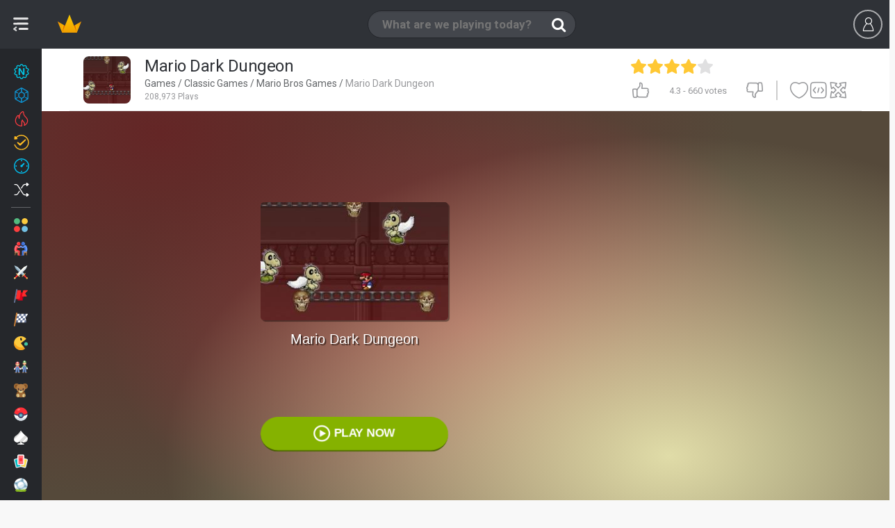

--- FILE ---
content_type: text/html;charset=utf-8
request_url: https://www.miniplay.com/game/mario-dark-dungeon
body_size: 27009
content:
<!DOCTYPE html>
<html lang="en">

    <head>
        <meta http-equiv="content-type" content="text/html; charset=utf-8"/>
<meta charset="utf-8"/>

<!--j60x0vbioifc06chi7gzqdpeovldnwf7-->


<title>MARIO DARK DUNGEON free online game on Miniplay.com</title>

    <script type="application/ld+json">{
    "@context": "https://schema.org",
    "@type": "WebApplication",
    "name": "Mario Dark Dungeon",
    "url": "https://www.miniplay.com/game/mario-dark-dungeon",
    "description": "Mario has been imprisoned in the dungeons and you must help him escape. Jump on the platforms and dodge the enemies that are trying to catch you again.\r\n",
    "applicationCategory": "Game",
    "operatingSystem": "Windows, Chrome OS, Linux, MacOS, Android, iOS",
    "offers": {
        "@type": "Offer",
        "price": "0",
        "priceCurrency": "EUR"
    },
    "aggregateRating": {
        "@type": "AggregateRating",
        "ratingValue": "4.3",
        "ratingCount": 660
    }
}</script>
<script type="application/ld+json">{
    "@context": "https://schema.org",
    "@type": "WebApplication",
    "@id": "https://www.miniplay.com/game/mario-dark-dungeon",
    "name": "Mario Dark Dungeon",
    "headline": "MARIO DARK DUNGEON free online game on Miniplay.com",
    "description": "Play Mario Dark Dungeon no download on your mobile or computer - play this Mario Bros game now on the most popular free online games site!",
    "operatingSystem": "Windows, Chrome OS, Linux, MacOS, Android, iOS",
    "image": {
        "@type": "ImageObject",
        "url": "https://www5.minijuegosgratis.com/v3/games/thumbnails/18231_1.jpg",
        "width": "300",
        "height": "206"
    },
    "thumbnailUrl": "https://www4.minijuegosgratis.com/v3/games/thumbnails/18231_7_sq.jpg",
    "url": "https://www.miniplay.com/game/mario-dark-dungeon",
    "applicationCategory": "Game",
    "datePublished": "2011-06-21T16:26:00+00:00",
    "dateModified": "2011-06-21T16:26:00+00:00",
    "keywords": "Mario Dark Dungeon, online game, free game, browser game, Action, Adventure, Classic, Mario Bros, Escape, Jump, Skill, Avoid, Platforms, Action Games, Adventure Games, Platform Games, Skill Games, Avoid Games, Classic Games, Escape-Games",
    "inLanguage": "en",
    "mainEntityOfPage": {
        "@type": "WebPage",
        "@id": "https://www.miniplay.com/game/mario-dark-dungeon"
    },
    "screenshot": [
        {
            "@type": "ImageObject",
            "url": "https://www5.minijuegosgratis.com/v3/games/thumbnails/18231_1.jpg",
            "thumbnailUrl": "https://www5.minijuegosgratis.com/v3/games/thumbnails/18231_1.jpg"
        }
    ],
    "interactionStatistic": [
        {
            "@type": "InteractionCounter",
            "interactionType": "https://schema.org/PlayAction",
            "userInteractionCount": 208973
        },
        {
            "@type": "InteractionCounter",
            "interactionType": "https://schema.org/ReviewAction",
            "userInteractionCount": 660
        }
    ],
    "offers": {
        "@type": "Offer",
        "price": "0",
        "priceCurrency": "USD",
        "availability": "https://schema.org/InStock"
    },
    "publisher": {
        "@type": "Organization",
        "name": "miniplay.com",
        "url": "https://www.miniplay.com",
        "logo": {
            "@type": "ImageObject",
            "url": "https://www.miniplay.com/favicon.ico",
            "width": "48",
            "height": "48"
        }
    },
    "isFamilyFriendly": true,
    "genre": "Action Games",
    "applicationSubCategory": "Action Games"
}</script>

<meta name="description" content="Play Mario Dark Dungeon no download on your mobile or computer - play this Mario Bros game now on the most popular free online games site!"/>




    
            <link rel="image_src" href="https://www5.minijuegosgratis.com/v3/games/thumbnails/18231_1.jpg">
            <!-- OpenGraph http://ogp.me/ -->
            <meta property="og:title" content="Mario Dark Dungeon"/>
            <meta property="og:type" content="game"/>
            <meta property="fb:app_id" content="573355426009902"/>
            <meta property="og:url" content="https://www.miniplay.com/game/mario-dark-dungeon"/>
            <meta property="og:image" content="https://www5.minijuegosgratis.com/v3/games/thumbnails/18231_1.jpg"/>
            <meta property="og:site_name" content="Miniplay"/>
            <meta property="og:description" content="Play Mario Dark Dungeon no download on your mobile or computer - play this Mario Bros game now on the most popular free online games site!"/>
            <!-- Twitter card -->
            <meta name="twitter:card" content="summary">
            <meta name="twitter:creator" content="@miniplay_com">
            <meta name="twitter:site" content="@miniplay_com">
            <meta name="twitter:title" content="MARIO DARK DUNGEON">
            <meta name="twitter:description" content="Play Mario Dark Dungeon no download on your mobile or computer - play this Mario Bros game now on the most popular free online games site!">
            <meta name="twitter:image" content="https://www5.minijuegosgratis.com/v3/games/thumbnails/18231_1.jpg">
        

<link rel="canonical" href="https://www.miniplay.com/game/mario-dark-dungeon"/>






<link rel="alternate" hreflang="en" href="https://www.miniplay.com/game/mario-dark-dungeon" />
<link rel="alternate" hreflang="es" href="https://www.minijuegos.com/juego/mario-dark-dungeon" />
<link rel="alternate" hreflang="it" href="https://www.minigiochi.com/gioco/mario-dark-dungeon" />
<link rel="alternate" hreflang="pt" href="https://www.minijogos.com.br/jogo/mario-dark-dungeon" />
<link rel="alternate" hreflang="nl" href="https://www.minispelletjes.com/spel/mario-dark-dungeon" />
<link rel="alternate" hreflang="pl" href="https://www.grymini.pl/gra/mario-dark-dungeon" />
<link rel="alternate" hreflang="es-mx" href="https://www.minijuegos.mx/juego/mario-dark-dungeon" />
<link rel="alternate" hreflang="x-default" href="https://www.miniplay.com/game/mario-dark-dungeon" />
<link rel='chrome-webstore-item' href='https://chrome.google.com/webstore/detail/ipiejeandmfgndimddbdoalejbbebenn'>

<link rel="amphtml" href="https://www.miniplay.com/amp/game/mario-dark-dungeon">

<link rel="alternate" type="application/rss+xml" title="RSS" href="https://www.miniplay.com/feed.xml" />

<link rel="manifest" href="https://www.miniplay.com/manifest.json/mario-dark-dungeon" />
        <link rel="preconnect" href="https://fonts.gstatic.com" crossorigin />
<link rel="preload" as="style" href="https://fonts.googleapis.com/css?family=Roboto:400,700&display=swap" />
<link rel="stylesheet" href="https://fonts.googleapis.com/css?family=Roboto:400,700&display=swap" media="print" onload="this.media='all'" />

    <link rel="shortcut icon" href="https://s3.minijuegosgratis.com/media/favicon_512.png">

<link href="https://s2.minijuegosgratis.com/styles/css/mini-styles_1765344294.css?v=_1765344294" rel="stylesheet" />

<!--[if IE 8]> 
<link href="https://s2.minijuegosgratis.com/styles/css/styles-ie8_1765344294.css" rel="stylesheet" />
<![endif]-->



        
<script>(function(w,d,s,l,i){
    w[l]=w[l]||[];
    w[l].push({'gtm.start': new Date().getTime(),event:'gtm.js'});
    var f=d.getElementsByTagName(s)[0],
        j=d.createElement(s),
        dl=l!='dataLayer'?'&l='+l:'';
    j.async=true;
    j.src= 'https://www.googletagmanager.com/gtm.js?id='+i+dl;
    f.parentNode.insertBefore(j,f);
    })(window,document,'script','dataLayer','GTM-P9ZPRHM');
</script>

    <script src="https://s1.minijuegosgratis.com/js/AppFull_1765344294.js?v=_1765344294"></script>

            

                <script type='text/javascript'>
    if(typeof App==="undefined") {
                var App = function() {
            this.failed = true;
            this.lazy = {};
            this.cfg = {minimonkey:{}, thirdparty:{}};
            this.url = {};
            this.i18n = {numbers:{}};
            this.req = {};
            this.lib = {};
            window.App = this;
            this.init = function() {};
        };
        var MP = new App();
    } else {
        var MP = new App();
    }
    // Application configuration
    MP.debug = false;
    MP.failed = false;
    MP.i18n.locale_name = "en_US";
    MP.i18n.locale_lang = "en";
    MP.i18n.locale_region = "US";
    MP.i18n.country = "US";
        MP.i18n.timezone = "Europe/Madrid";
    MP.i18n.numbers.decimal_point = ".";
    MP.i18n.numbers.thousands_separator = ",";
    MP.url.root = "https://www.miniplay.com/";
    MP.url.host = "www.miniplay.com/";
    MP.url.current = "https://www.miniplay.com/game/mario-dark-dungeon";
    MP.url.js = "https://s1.minijuegosgratis.com/js/";
    MP.url.css = "https://s2.minijuegosgratis.com/styles/css/";
    MP.url.media = "https://s3.minijuegosgratis.com/media/";
    MP.url.content = "https://www5.minijuegosgratis.com/v3/";
    MP.url.ajax = "https://www.miniplay.com/ajax/";
    MP.url.ajaxhtml = "https://www.miniplay.com/ajax-html/";
    MP.url.api = "https://api.minijuegos.com/";
    MP.url.api_lechuck = "https://api.minijuegos.com/lechuck/";
    MP.url.api_lechuck_static = "https://ssl.minijuegosgratis.com/lechuck/";
    MP.url.game = "https://www.miniplay.com/game/";
    MP.url.profile = "https://www.miniplay.com/profile/";
    MP.url.trophies = "https://www.miniplay.com/trophies/";
    MP.url.avatar = "https://www.miniplay.com/avatars/";
    MP.url.community = "https://www.miniplay.com/community/";
    MP.url.gameThumbnails = "https://www5.minijuegosgratis.com/v3/games/thumbnails/";
    MP.url.videos = "https://www.miniplay.com/videos/";
    MP.url.videosAbout = "https://www.miniplay.com/videos/how-to-be-a-youtuber/";
    MP.url.videosWatch = "https://www.miniplay.com/videos/watch/";
    MP.url.videosSearch = "https://www.miniplay.com/videos/";
    MP.req.isPost = false;
    MP.pageType = "game";
    MP.pageTypeId = "18231|1";
    // Other initializations
    MP.cfg.serverTime = new Date("Wed Jan 28 2026 20:43:11 +0000");
    MP.cfg.productionMode = true;
    MP.cfg.siteName = "Miniplay";
    MP.cfg.buildVersion = "_1765344294";
    MP.cfg.cookieDomain = ".miniplay.com";
    MP.cfg.thirdParty.facebook = {
        accessToken : '573355426009902|pZtZDcCdw-SXpo-ALaV6Q1mhf0g',
        graphUrl   : 'https://graph.facebook.com/v2.9/',
        version    : '2.9', // Version
        appId      : '573355426009902', // App ID
        pageId      : '170971266381054', // Page ID
        channelUrl : '//www.miniplay.com/helpers/facebook/channel.html?locale='+MP.i18n.locale_name // Channel File
    };
        MP.cfg.minimonkey.protocol = 'wss';
    MP.cfg.minimonkey.host = '3hm.minijuegos.com';
    MP.cfg.minimonkey.port = '8001';
    MP.cfg.minimonkey.enabled = true;
    MP.cfg.utmSource = null;
    MP.cfg.utmCampaign = null;
    MP.cfg.utmMedium = null;
    MP.cfg.utmContent = null;
    MP.cfg.utmTerm = null;
    MP.cfg.debugEvents = false;
    // App init
    MP.init();
    // Add base translations for Javascript
    MP.i18n.xlat.addBatch({
        "Session disconnected":"Session disconnected",
        "Please try again later":"Please try again later",
        "You've been disconnected, please refresh the page and login again.":"You've been disconnected, please refresh the page and login again.",
        "Connect again" : "Connect again",
        "Cancel" : "Cancel",
        "OK" : "OK",
        "Go" : "Go",
        "Please wait" : "Please wait",
        "Sorry, the %3rdpartyname% account you're using is already linked to another user. Close this session and use it to log in.": "Sorry, the %3rdpartyname% account you're using is already linked to another user. Close this session and use it to log in.",
        "Unexpected or invalid response received.": "Unexpected or invalid response received.",
        "Oops, your request could not be completed.": "Oops, your request could not be completed.",
        "Gems": "Gems",
        "XP": "XP",
        "The game will start automatically in %seconds% seconds...": "The game will start automatically in %seconds% seconds...",
        "Click to open!": "Click to open!"
    });
        MP.i18n.xlat.addBatch({
        "Unexpected or invalid response received.": "Unexpected or invalid response received.",
        "Oops, your request could not be completed.": "Oops, your request could not be completed.",
        "Inappropriate comment reported to our staff": "Inappropriate comment reported to our staff",
        "Unable to load comments": "Unable to load comments"
    });
    
    MP.cfg.minigames = {"mini-shields":{"name":"Mini Shields","url":"https:\/\/www.miniplay.com\/shields","showInPresenceManager":true,"public":{"uid":"mini-shields","name":"Mini Shields","dateStart":"Mon Apr 25 2016 09:00:00 +0200","dateStartUTC":"2016-04-25 07:00:00 UTC","dateEnd":null,"dateEndUTC":null,"dateEventStart":null,"dateEventStartUTC":null,"dateEventEnd":null,"dateEventEndUTC":null,"isEventActive":true,"hasStarted":true,"hasEnded":false,"hasEventStarted":true,"hasEventEnded":false}},"avatar-pack-logger":{"name":"Avatar Pack Logger","url":null,"showInPresenceManager":true,"public":{"uid":"avatar-pack-logger","name":"Avatar Pack Logger","dateStart":null,"dateStartUTC":null,"dateEnd":null,"dateEndUTC":null,"dateEventStart":null,"dateEventStartUTC":null,"dateEventEnd":null,"dateEventEndUTC":null,"isEventActive":true,"hasStarted":true,"hasEnded":false,"hasEventStarted":true,"hasEventEnded":false}},"halloween-2020":{"name":"Halloween 2020","url":"https:\/\/www.miniplay.com\/halloween-2020","showInPresenceManager":true,"public":{"uid":"halloween-2020","name":"Halloween 2020","dateStart":"Wed Oct 14 2020 07:00:00 +0200","dateStartUTC":"2020-10-14 05:00:00 UTC","dateEnd":null,"dateEndUTC":null,"dateEventStart":"Thu Oct 22 2020 07:00:00 +0200","dateEventStartUTC":"2020-10-22 05:00:00 UTC","dateEventEnd":"Sun Nov 15 2020 23:59:59 +0100","dateEventEndUTC":"2020-11-15 22:59:59 UTC","isEventActive":false,"hasStarted":true,"hasEnded":false,"hasEventStarted":true,"hasEventEnded":true}}};

        MP.lib.adBlockEnabled = function() {
        return document.getElementById('DyleZpgBNKtcAAjhGfMJ') === null;
    };
</script>

        
<!-- Start OldAdManager HtmlHeader Model\ThirdParty\Ads\GenericAdManager -->

<!-- End OldAdManager HtmlHeader Model\ThirdParty\Ads\GenericAdManager -->

<!-- NewAdManager HtmlHeader Hash 2f35e64b -->
<!-- Start NewAdManager HtmlHeader GTMAntipodesNewAdManager -->
<script>
                window.dataLayer = window.dataLayer || [];
                function gtag(){dataLayer.push(arguments);}
                gtag("consent", "default", {
                  "ad_storage": "denied",
                  "ad_user_data": "denied",
                  "ad_personalization": "denied",
                  "analytics_storage": "denied"
                });
                window.MP = window.MP || {newAdManager: {consent:{}, requireJS: function(){}},trackAnalyticsEvent: function(){}, registerEventListener: function(){}};
                (function() {
                    var newAdManager = window.MP.newAdManager;
                    newAdManager.config={"isBot":true,"userCountryCode":"US","debugMode":false,"flagAdsEnabled":true,"flagSkinsEnabled":true,"flagPrerollEnabled":true,"adManagerUid":"GTMAntipodesNewAdManager"};
                    newAdManager.consent = {
                        loaded: false,
                        okStorage: false,
                        okVendors: {
                            google: false,
                            smartClip: false
                        },
                        tcData: null,
                        events:[], // queue that will receive the events
                        triggeredEvents: [], // Events that have been triggered
                    }
                    // We provide a requireJS function so admanagers can dynamically load vendor scripts upon receiving the consent
                    newAdManager.requireJS=function(src, mode) {
                            var head = document.getElementsByTagName("head")[0];
                            var s = document.createElement("script");
                            s.async=true;
                            s.src=src;
                            if (typeof mode === "undefined") {
                                mode = null;
                            }
                            if (mode === "nomodule") {
                               s.setAttribute("nomodule", "");
                            } else if (mode === "module") {
                               s.type = "module";
                            }
                            head.insertBefore(s, head.firstChild);
                    };
                    var cnt = 0;
                    var triggerEvents = function(eventName, eventData) {
                          newAdManager.consent.triggeredEvents.push(eventName);
                          for(var i=0;i<newAdManager.consent.events.length;i++) {
                              newAdManager.consent.events[i](eventName,eventData);
                          }
                          if (newAdManager.config.debugMode) console.log("🧙 ⬟ NewAdManager GTMAntipodesNewAdManager CONSENT already triggered events: "+JSON.stringify(newAdManager.consent.triggeredEvents));
                    };
                    var consentSetInterval = setInterval(function(){
                        cnt ++;
                        // Bail if we have not gotten a consent response after 100 seconds.
                        if( cnt === 500 ) {
                          newAdManager.consent.okStorage = false;
                          newAdManager.consent.loaded = false;
                          triggerEvents("error",false);
                          clearInterval(consentSetInterval);  
                        } 
                        if( typeof window.__tcfapi !== "undefined" ) { // Check if window.__tcfapi has been set
                          clearInterval( consentSetInterval );
                          newAdManager.consent.loaded = true;
                          triggerEvents("loaded",null);
                          // Implementation: https://help.quantcast.com/hc/en-us/articles/360047078534-Choice-CMP2-CCPA-API-Index-TCF-v2-0-
                          window.__tcfapi( "addEventListener", 2, function( tcData, listenerSuccess ) {
                            if ( listenerSuccess ) {
                              if (newAdManager.config.debugMode) console.log("🧙 ⬟ NewAdManager GTMAntipodesNewAdManager CONSENT tcfapi event received: "+tcData.eventStatus);
                              if (tcData) newAdManager.consent.tcData = tcData;
                              if (tcData.eventStatus === "cmpuishown") {
                                  triggerEvents("consentPending", tcData);
                              } else if( tcData.eventStatus === "tcloaded" || tcData.eventStatus === "useractioncomplete" ) {
                                // Consent process has completed
                                if ( ! tcData.gdprApplies ) {
                                    newAdManager.consent.okStorage = true;
                                    newAdManager.consent.okVendors.google = true;
                                    gtag("consent", "update", {
                                      "ad_storage": "granted",
                                      "ad_user_data": "granted",
                                      "ad_personalization": "granted",
                                      "analytics_storage": "granted"
                                    });
                                    triggerEvents("consentYes", tcData);
                                } else if (tcData.purpose.consents[1] || false /* Check for storage access */) {
                                    newAdManager.consent.okStorage = true;
                                    // Check if the user gave Google Advertising Products consent (iab vendor 755)
                                    if(tcData.vendor.consents[755] || false) {newAdManager.consent.okVendors.google = true;}
                                    // Other vendor ids can be found at https://iabeurope.eu/vendor-list-tcf-v2-0/ and implemented here
                                    if((tcData.vendor.consents[115] || false) || (tcData.vendor.consents[531] || false)) {newAdManager.consent.okVendors.smartClip = true;} // Other vendors...
                                    gtag("consent", "update", {
                                      "ad_storage": "granted",
                                      "ad_user_data": "granted",
                                      "ad_personalization": "granted",
                                      "analytics_storage": "granted"
                                    });
                                    triggerEvents("consentYes", tcData);
                                } else {
                                    triggerEvents("consentNo", tcData);
                                }
                              }
                            }
                          });
                        }
                     },200);
                     // CONSENT CUSTOMIZATION =======================
                        window.MP.newAdManager.consent.events.push(function(eventName, tcData) {
                            if (eventName=="consentPending") {
                                var consentDialogId = "qc-cmp2-container";
                                var consentMutationCheck = function() {
                                    if (document.body.children[0].id == consentDialogId) {
                                        // Found!
                                        var $consentDialog=document.body.children[0];
                                        //var $info=$consentDialog.find(".qc-cmp2-consent-info");
                                        var $info=$consentDialog.getElementsByClassName("qc-cmp2-consent-info");
                                        if ($info.length>0) {
                                            $info = $info.item(0);
                                            var ogTitle = document.head.querySelectorAll("meta[name='twitter:title']"); // First use twitter title which is less seo friendly and more concise
                                            ogTitle = ogTitle.length>0 ? ogTitle.item(0).getAttribute("content"):"";
                                            var ogImage = document.head.querySelectorAll("link[rel='image_src']");
                                            ogImage = ogImage.length>0 ? ogImage.item(0).getAttribute("href"):"";
                                            if (ogTitle=="") {
                                                // Fall back to full seo title
                                                ogTitle = document.head.querySelectorAll("meta[property='og:title']");
                                                ogTitle = ogTitle.length>0 ? ogTitle.item(0).getAttribute("content"):"";
                                                if (ogTitle=="") {ogTitle = document.head.getElementsByTagName("title").item(0).getInnerHTML();}
                                            } else {
                                                ogTitle += " in Miniplay";
                                            }
                                            if (ogImage=="") {
                                                ogImage = document.head.querySelectorAll("meta[property='og:image']");
                                                ogImage = ogImage.length>0 ? ogImage.item(0).getAttribute("content"):"";
                                            }
                                            if (ogTitle!="" && ogImage!="" && window.MP.pageType!="landing" && window.MP.pageTypeId!="landing") {
                                                let ogConsentImage="<img src='" + ogImage + "' class='og-consent-image'>";
                                                $info.insertAdjacentHTML( "afterbegin", "<div class='og-consent'><span class='og-consent-title'>"+ogTitle+"</span>"+ogConsentImage+"</div>");
                                            }
                                        }
                                    } else {
                                        // Continue waiting
                                        setTimeout(consentMutationCheck, 100);
                                    }
                                }
                                setTimeout(consentMutationCheck, 100);
                            }
                        });
                }());
            </script>
            <style>
                #qc-cmp2-container .og-consent {
                    position: absolute;
                    z-index: 1000;
                    left: 50%;
                    margin-left: -80px;
                    top: -24px;
                    width: 150px;
                    height: 150px;
                    border-radius: 50% !important;
                    border: 10px solid #fff;
                    overflow: hidden;
                }
                #qc-cmp2-container .og-consent-image {
                    width: 100%;
                    height: 100%;
                    object-fit: cover;
                }
                #qc-cmp2-container .og-consent-title {display:none;}
                #qc-cmp2-container #qc-cmp2-ui .logo-container {
                    width: 100%!important;
                    min-height: 50px;
                    margin-bottom:30px !important;
                } 
                #qc-cmp2-container #qc-cmp2-ui .logo-container img {
                    max-width: 100% !important;
                    max-height: 100% !important;
                    height: 100%;
                }         
                body.web-mobile #qc-cmp2-container #qc-cmp2-ui .logo-container {
                    margin-bottom:15px !important;
                    margin-top:15px !important;
                } 
                body.web-mobile #qc-cmp2-container .og-consent {
                    margin-left: -45px;
                    top: 0px;
                }
                body.web-mobile #qc-cmp2-container .og-consent {
                    width: 80px;
                    height:80px;
                    border: 5px solid #fff;
                }
            </style>
            <!-- GTM markup header -->
        <script>
            // Handle initialization: instead of loading it immediately, only add it to the consent queue to take them into account. This manager allows ads with no consent and non personalization enabled.
            window.MP.newAdManager.consent.events.push(function(eventName, tcData) {
                if (eventName=="consentYes") {
                    window.MP.newAdManager.requireJS("https://securepubads.g.doubleclick.net/tag/js/gpt.js"); /* It will process the googletag queue */
                }
            });
            // Refresh ads every 30 seconds.
            window.googletag = window.googletag || {cmd: []};
            googletag.cmd.push(function() {
                // Lazy loading
                googletag.pubads().disableInitialLoad();
                // Lazy loading
                // https://developers.google.com/publisher-tag/samples/lazy-loading
                googletag.pubads().enableLazyLoad({
                    renderMarginPercent: 1
                });
                if (MP.newAdManager.consent.okVendors.google) {
                    googletag.pubads().setRequestNonPersonalizedAds(0); // Consent accepted, show all ads
                } else {
                    googletag.pubads().setRequestNonPersonalizedAds(1); // Consent not-accepted, show non-personalized ads
                }
                var slotsRendered = {};
                var slotsViewed = {};
                // Register event handlers to observe loading behavior.
                var logEvent = function(slot, eventString, eventPayload) {
                    if (MP.newAdManager.config.debugMode) {
                        if(eventPayload==undefined) eventPayload = {};
                        var color = "lightgray";
                        if (eventString=="slotRequested") color = "orange";
                        else if (eventString=="slotOnload") color = "lightblue";
                        else if (eventString=="slotRenderEnded") color = "hotpink";
                        else if (eventString=="impressionViewable") color = "lightgreen";
                        else if (eventString=="slotRefresh") color = "yellow";
                        console.log("🧙 "+(new Date().toTimeString())+" NewAdManager "+MP.newAdManager.config.adManagerUid+": Slot '"+slot.getSlotElementId()+"' - %c"+eventString+"%c\n"+slot.getAdUnitPath()+" "+JSON.stringify(eventPayload),"color:"+color+";","color:auto;");
                    }
                }
                googletag.pubads().addEventListener("slotRequested", function(event) {
                    if (event.slot.getTargetingMap().hasOwnProperty("mj")) {
                        slotsRendered[event.slot.getSlotElementId()] = {
                            isEmpty: true,
                            advertiserId: null,
                            creativeId: null,
                            campaignId: null,
                            viewed: false,
                            slot: event.slot
                        };
                        slotsViewed[event.slot.getSlotElementId()] = false;
                        logEvent(event.slot,"slotRequested");
                    }
                });
                googletag.pubads().addEventListener("slotOnload", function(event) {
                    if (event.slot.getTargetingMap().hasOwnProperty("mj")) {
                        logEvent(event.slot,"slotOnload");
                    }
                });
                googletag.pubads().addEventListener("slotRenderEnded", function(event) {
                    if (event.slot.getTargetingMap().hasOwnProperty("mj")) {
                        slotsViewed[event.slot.getSlotElementId()] = false;
                        slotsRendered[event.slot.getSlotElementId()] = { 
                            isEmpty: event.isEmpty,
                            advertiserId: event.advertiserId,
                            creativeId: event.creativeId,
                            campaignId: event.campaignId,
                            viewed: false,
                            slot: event.slot
                        };
                        logEvent(event.slot, "slotRenderEnded", slotsRendered[event.slot.getSlotElementId()]);
                    } 
                });
                googletag.pubads().addEventListener("impressionViewable", function(event) {
                    if (event.slot.getTargetingMap().hasOwnProperty("mj")) {
                        slotsViewed[event.slot.getSlotElementId()] = true;
                        if (slotsRendered.hasOwnProperty(event.slot.getSlotElementId())) {
                            slotsRendered[event.slot.getSlotElementId()].viewed = true;
                            slotsRendered[event.slot.getSlotElementId()].slot = event.slot;
                        }
                        logEvent(event.slot, "impressionViewable", slotsRendered[event.slot.getSlotElementId()]);
                     }
                });
                var intervalCount = 0;
                setInterval(function() {
                    try {
                         window.googletag = window.googletag || {cmd: []};
                         var slotsRefreshed = {};
                         var slotsToRefresh = [];
                         var totalRefreshed = 0;
                         intervalCount++;
                         for(var slotId in slotsRendered) {
                             if (!slotsRefreshed.hasOwnProperty(slotId)) {
                                 var refresh = false; 
                                 if (slotsRendered[slotId].isEmpty) refresh = "EMPTY";
                                 if (!refresh && slotsRendered[slotId].viewed) refresh = "VIEWED";
                                 if (!refresh && intervalCount%40==0) refresh = "FORCE";
                                 if (refresh) {
                                    logEvent(slotsRendered[slotId].slot, "slotRefresh", {reason:refresh});
                                    // Find slot to refresh it,  
                                    var slots = googletag.pubads().getSlotIdMap();
                                    for(var id in slots) {
                                        if (slotId==slots[id].getSlotElementId()) {
                                            slotsToRefresh.push(slots[id]);
                                            slotsRefreshed[slotId] = true;
                                            totalRefreshed++;
                                        }
                                    }
                                 }
                             }
                         }
                         if (slotsToRefresh.length>0 /*&& document.hasOwnProperty("visibilityState") && document.visibilityState=="visible"*/) {                             
                            if (MP.newAdManager.consent.okVendors.google) {
                                googletag.pubads().setRequestNonPersonalizedAds(0); // Consent accepted, show all ads
                            } else {
                                googletag.pubads().setRequestNonPersonalizedAds(1); // Consent not-accepted, show non-personalized ads
                            }
                             googletag.pubads().refresh(slotsToRefresh);
                            if (MP.newAdManager.config.debugMode) console.log("🧙 "+(new Date().toTimeString())+" NewAdManager "+MP.newAdManager.config.adManagerUid+": Refreshing banners => "+JSON.stringify(slotsRefreshed));
                         } else {
                             if (MP.newAdManager.config.debugMode) console.log("🧙 "+(new Date().toTimeString())+" NewAdManager "+MP.newAdManager.config.adManagerUid+": Refreshing skipped");
                         }   
                     } catch(err) {
                        if (MP.newAdManager.config.debugMode) console.log("🧙 "+(new Date().toTimeString())+" NewAdManager "+MP.newAdManager.config.adManagerUid+": Error refreshing: "+e.message);
                     }
                }, 32000);
 
            });     
        </script>
            <script>
                window.googletag = window.googletag || {cmd: []};
                googletag.cmd.push(function() {
                    googletag.defineSlot('/7451825/ANTIPODES_300x600_DISPLAY_2', [[300, 250], [300, 600]], 'div-gpt-ad-1769445462460-0')
                        .setTargeting('mj','true')
                        .addService(googletag.pubads());
                    googletag.pubads().enableVideoAds();
                    googletag.enableServices();
                });
            </script>
        
            <script>
                window.googletag = window.googletag || {cmd: []};
                googletag.cmd.push(function() {
                    googletag.defineSlot('/7451825/ANTIPODES_300x600_DISPLAY_3', [[300, 600], [300, 250]], 'div-gpt-ad-1769445566739-0')
                        .setTargeting('mj','true')
                        .addService(googletag.pubads());
                    googletag.pubads().enableVideoAds();
                    googletag.enableServices();
                });
            </script>
        
            <script>
                window.googletag = window.googletag || {cmd: []};
                googletag.cmd.push(function() {
                    googletag.defineSlot('/7451825/ANTIPODES_300x600_DISPLAY_4', [[300, 250], [300, 600]], 'div-gpt-ad-1769445659962-0')
                        .setTargeting('mj','true')
                        .addService(googletag.pubads());
                    googletag.pubads().enableVideoAds();
                    googletag.enableServices();
                });
            </script>
        
<!-- End NewAdManager HtmlHeader GTMAntipodesNewAdManager -->

<!-- Start NewAdManager HtmlHeader PrerollNewAdManager -->

<!-- End NewAdManager HtmlHeader PrerollNewAdManager -->



    <!--[if lt IE 9]>
    <script src="http://html5shim.googlecode.com/svn/trunk/html5.js"></script>
    <![endif]-->

        






        

    </head>

    
    
    
    
    <body  class=" web-desktop miniplay-com game-page  tag-accion tag-aventuras tag-plataformas tag-habilidad tag-esquivar tag-clasicos tag-escape tag-saltar tag-mario-bros tag-walkthroughs body-profile game-mario-dark-dungeon  st-sw-collapsed user-not-logged">

        
    <meta itemprop="operatingSystem" content="Windows, Linux, OSX, iOS, Android" />
    <meta itemprop="applicationCategory" content="Game" />
    <meta itemprop="creator" itemscope itemtype="https://schema.org/Person" />
        <div class="hidden" itemprop="offers" itemscope itemtype="https://schema.org/Offer">
        <meta itemprop="category" content="Free" />
        <meta itemprop="price" content="0" />
        <meta itemprop="priceCurrency" content="EUR" />
        <meta itemprop="availability" content="https://schema.org/inStock" />
    </div>


        
<noscript><iframe src="https://www.googletagmanager.com/ns.html?id=GTM-P9ZPRHM" height="0" width="0" style="display:none;visibility:hidden"></iframe></noscript>

                <div id='fb-root'></div>

        
        

<div id="searchWidgetOverlay" style="display:none"></div>
<nav id="searchWidget" style="display:none" class="search-widget">

                        <form id='search-widget-form' action="https://www.miniplay.com/search/%query%">
                <input name="query" type="text" class="input-search" autocomplete="off" placeholder="What are we playing today?">
                <input name="submit" class="input-submit" type="submit" value="Buscar">
                <span class="search-loader"></span>
                <a href="" class="input-clear"><i class="ic-new ic-exit"></i></a>
                <a href="" class="input-close"><i class="ic-mb-close m-0"></i></a>
                <!--<section id="dd-header-search" class="dropdown-menu dropdown-fxd dd-header-search"></section>-->
            </form>

            <div id="search-widget-content">

                <div id="search-widget-results">
                    <div id="search-widget-games">
                        <div class="no-results-warning">
                            <p class="h4">Sorry, there are no games matching your query.</p>
                            <p>Perhaps try another search?</p>
                        </div>
                        <ul class="row-cards"></ul>
                        <template id="search-template-game-achievements">
                            <span class="card-badge-3d badge-gem">
                                <span class="ic-new ic-c-gem">
                                    <span class="path1"></span>
                                    <span class="path2"></span>
                                    <span class="path3"></span>
                                </span>
                            </span>
                        </template>
                        <template id="search-template-game">
                            <li class="search-list-game col col-2">
                                <figure class="card card-game rel bg-2 origin-{origin} {css}">
                                    <span class="badges-wrapper-3d">
                                        __achievements__
                                        __updated__
                                        __new__
                                    </span>
                                    <a class="media" data-hreflinkattr="__url__" title="__name__">
                                        <img src="https://www5.minijuegosgratis.com/v3/games/thumbnails/__master_catalog_id___3.jpg" alt="__name__" width="140px" height="96px">
                                        <p class="name ellipsis">__name_html__</p>
                                    </a>
                                </figure>
                            </li>
                        </template>
                        <template id="search-template-category">
                            <li class="search-list-category col col-2">
                                <figure class="card card-category rel bg-2 origin-__origin__">
                                    <a class="media" data-hreflinkattr="__url_desktop__"  data-type='Category' title="__name_short__">
                                        <img src="https://s3.minijuegosgratis.com/media/icons/categories/svg/__icon__.svg?v=_1765344294" width="80" height="80" alt="__name_short__" />
                                        <p class="name ellipsis">__name_short_html__</p>
                                    </a>
                                </figure>
                                <span class="cb-pro"></span>
                            </li>
                        </template>
                    </div>

                    <div id="search-widget-users">
                        <div class="no-results-warning"><p class="h4">There are no users matching your query.</p></div>
                        <div class="widget-separator"><i class="ic-new ic-o-users-results"></i> Users</div>
                        <ul class="row-cards"></ul>
                        <template id="search-template-user">
                            <li class="search-list-user col col-2">
                                <figure class="card card-user rel bg-4 origin-__origin__ __css__">
                                    <span class="friend ic-new ic-check-circle"></span>
                                    <a class="media js-l-shredder" data-target-plain="__url__"  data-type='User' title="__uid__">
                                        <img data-srcattr="__image__" width="80" height="80" alt="__uid__" />
                                        <span class="progress-level">__level__</span>
                                        <p class="uid ellipsis">__uid_html__</p>
                                        <p class="name ellipsis">__name_html__</p>
                                    </a>
                                    <span
                                </figure>
                            </li>
                        </template>
                    </div>

                                            <div id="search-widget-videos">
                            <div class="no-results-warning"><p class="h4">There are no videos matching your query.</p></div>
                            <div class="widget-separator"><i class="ic-new ic-o-videos-results"></i> Videos</div>
                            <ul class="row-cards"></ul>

                            <template id="search-template-video">
                                <li class="search-list-video col col-4">
                                    <figure class="card card-video js-video-card __css__">
                                        <a class="media" data-hreflinkattr="__url__" rel="nofollow" title="__name__">
                                            <div class="img-wrapper"><img data-srcattr="__image__" width="300px" height="170px"></div>
                                            <span class="video-time">__duration_fancy__</span>
                                            <span class="channel-thumbnail"><img data-srcattr="__channel_thumbnail__" width="40px" height="40px" alt="__channel__" title="__channel__"></span>
                                            <p class="name ellipsis">__name_html__</p>
                                            <p class="channel ellipsis">__channel__</p>
                                        </a>
                                        <figcaption class="caption">
                                            <span class="ic ic-thumbs-up"></span> <span class="rating-num">__likes__</span>
                                            <span class="ic ic-eye ml-20"></span> <span class="rating-num">__views__</span>
                                        </figcaption>
                                    </figure>
                                </li>
                            </template>
                        </div>
                                    </div>

                <div id="search-widget-landing">
                    <span class="search-loader"></span>
                </div>

                                        <div id="chrome-ext-promo" class="last-games-promo center" data-chromeextid='ipiejeandmfgndimddbdoalejbbebenn'>
                            <div class="full center">
                                <p class="h3 title-s t-c1 mb-10">Now it is easier to play!</p>
                                <p class="description-xxs t-c1 mb-10">Discover the new Miniplay Chrome extension</p>
                                <a id="installAction" class="btn btn-small btn-highlight" title="" href="https://chrome.google.com/webstore/detail/ipiejeandmfgndimddbdoalejbbebenn" target="_blank">
                                                                        Instalar                                </a>
                            </div>
                        </div>
                

                
                
            </div>

            
</nav>

<div id="userWidgetV2Overlay" style="display:none"></div>

<header class="navbar" id='navbar'>

        <div class="left-content-wrapper">
            <span class="logo logo-miniplay">
                <a  title="Games" href="https://www.miniplay.com/">
                    <img class="logo-img" src="https://s3.minijuegosgratis.com/media/brand/miniplay-logo.png?v=_1765344294" alt="Miniplay">
                    <img class="logo-img-xs" src="https://s3.minijuegosgratis.com/media/brand/crown-color.svg?v=_1765344294" width="40px" height="40px">
                </a>
            </span>

        </div>

    <div class="js-search-widget-toggle search-toggle">
                <span class="ic ic-search"></span>
        <input name="query" type="text" class="input-search" autocomplete="off" placeholder="What are we playing today?">
    </div>

        
        

    <div id="userWidgetV2" class="uw uw-guest">
    <ul class="header-user no-logged  header-user-actions" id='user-widget-no-logged'>
        <li class="ml-10 mr-10">
            <span data-target="#user-modal" class="btn btn-outline-dark js-login js-register mt-14">
                <span class="ic ic-mb-user"></span>
                            </span>
        </li>
                    </ul>
</div>
<script type='text/javascript'>
    window.dataLayer = window.dataLayer || [];
    window.dataLayer.push({
        userLoggedIn: false
    });
</script>


<script type="text/javascript">
            MP.userChannel.setChannelType('G','18231'); // Override the default channel type
        MP.registerEventListener("postReady",function() {
        MP.userChannel.enable('1769632991000'); // Custom channel type, won't start till the user is awake
    });
</script>

<script type="text/javascript">
                                MP.registerEventListener("postReady",function() {
                MP.userChannel.minimonkeyHandler.connect({
                    guest: true,
                    connectTimestamp: "1769632991",
                    userId: "g-518035233403",
                    userIp: "3.22.117.131",
                    userIpLong:  51803523,
                    userCountry: "US",
                    userGeoLat: "41.141201",
                    userGeoLong: "-73.263702",
                    pageType: "game",
                    pageTypeId: "18231|1"
                }, "");
            });
            </script>

</header>

<div class="cat-nav-toggle-icon js-vertical-nav-toggle open" href="#">
    <span class="icon"></span>
</div>
<nav class="vertical-nav-wrapper vertical">
    <div id="verticalCategoriesNav" class="categories-menu-list bg-darker">
                    <a class="ellipsis rel category-menu-link new-games-icon" href="https://www.miniplay.com/daily-games" title="New games">
                                <img class="icon" src="https://s3.minijuegosgratis.com/media/icons/navbar/icon-navbar-new-color.svg?v=_1765344294" width="20" height="20" />
                <span>New games</span>

                
                                <span class="online-presence-badge new-games-mode">
                    <span class="badge-fade">32</span>
                </span>
                
            </a>
                    <a class="ellipsis rel category-menu-link new-games-icon" href="https://www.miniplay.com/games-with-achievements" title="Achievements">
                                <img class="icon" src="https://s3.minijuegosgratis.com/media/icons/navbar/icon-navbar-achievements-color.svg?v=_1765344294" width="20" height="20" />
                <span>Achievements</span>

                
                
            </a>
                    <a class="ellipsis rel category-menu-link trending--games-icon" href="https://www.miniplay.com/trending-games" title="Trending">
                                <img class="icon" src="https://s3.minijuegosgratis.com/media/icons/navbar/icon-navbar-trending-color.svg?v=_1765344294" width="20" height="20" />
                <span>Trending</span>

                
                
            </a>
                    <a class="ellipsis rel category-menu-link updated-games-icon" href="https://www.miniplay.com/updated-games" title="Updated">
                                <img class="icon" src="https://s3.minijuegosgratis.com/media/icons/navbar/icon-navbar-updated-color.svg?v=_1765344294" width="20" height="20" />
                <span>Updated</span>

                                <span class="online-presence-badge updated-mode">
                    <span class="badge-fade">2</span>
                </span>
                
                
            </a>
                    <a class="ellipsis rel category-menu-link recent-games-icon" href="https://www.miniplay.com/recent-games" title="Recent">
                                <img class="icon" src="https://s3.minijuegosgratis.com/media/icons/navbar/icon-navbar-recent-color.svg?v=_1765344294" width="20" height="20" />
                <span>Recent</span>

                
                
            </a>
                    <a class="ellipsis rel category-menu-link random-games-icon" href="https://www.miniplay.com/random" title="Random">
                                <img class="icon" src="https://s3.minijuegosgratis.com/media/icons/navbar/icon-navbar-random-white.svg?v=_1765344294" width="20" height="20" />
                <span>Random</span>

                
                
            </a>
                <hr class="divider" />
                        <a class="ellipsis rel category-menu-link " href="https://www.miniplay.com/multiplayer" title="Multiplayer Games">
                                        <img src="https://s3.minijuegosgratis.com/media/icons/categories/svg/navbar/icon-cat-multiplayer.svg?v=_1765344294" width="20" height="20" />
                    <span>Multiplayer</span>
                                            <span class="js-tags-usage online-presence-badge" data-tag-id='[12]' style="display:none;">
                        <span class="js-value"></span>
                    </span>
                                    </a>
                        <a class="ellipsis rel category-menu-link " href="https://www.miniplay.com/2-players-games" title="2 Players Games">
                                        <img src="https://s3.minijuegosgratis.com/media/icons/categories/svg/navbar/icon-cat-collections-2players.svg?v=_1765344294" width="20" height="20" />
                    <span>2 Players Games</span>
                                    </a>
                        <a class="ellipsis rel category-menu-link " href="https://www.miniplay.com/action-games" title="Action Games">
                                        <img src="https://s3.minijuegosgratis.com/media/icons/categories/svg/navbar/icon-cat-action.svg?v=_1765344294" width="20" height="20" />
                    <span>Action</span>
                                    </a>
                        <a class="ellipsis rel category-menu-link " href="https://www.miniplay.com/adventure-games" title="Adventure Games">
                                        <img src="https://s3.minijuegosgratis.com/media/icons/categories/svg/navbar/icon-cat-adventures.svg?v=_1765344294" width="20" height="20" />
                    <span>Adventure</span>
                                    </a>
                        <a class="ellipsis rel category-menu-link " href="https://www.miniplay.com/racing-games" title="Racing Games">
                                        <img src="https://s3.minijuegosgratis.com/media/icons/categories/svg/navbar/icon-cat-races.svg?v=_1765344294" width="20" height="20" />
                    <span>Racing</span>
                                    </a>
                        <a class="ellipsis rel category-menu-link " href="https://www.miniplay.com/classic-games" title="Classic Games">
                                        <img src="https://s3.minijuegosgratis.com/media/icons/categories/svg/navbar/icon-cat-classics.svg?v=_1765344294" width="20" height="20" />
                    <span>Classic</span>
                                    </a>
                        <a class="ellipsis rel category-menu-link " href="https://www.miniplay.com/mario-bros-games" title="Mario Bros Games">
                                        <img src="https://s3.minijuegosgratis.com/media/icons/categories/svg/navbar/icon-cat-classic-mariobros.svg?v=_1765344294" width="20" height="20" />
                    <span>Mario Bros</span>
                                    </a>
                        <a class="ellipsis rel category-menu-link " href="https://www.miniplay.com/kids-games" title="Kids Games">
                                        <img src="https://s3.minijuegosgratis.com/media/icons/categories/svg/navbar/icon-cat-kids.svg?v=_1765344294" width="20" height="20" />
                    <span>Kids</span>
                                    </a>
                        <a class="ellipsis rel category-menu-link " href="https://www.miniplay.com/pokemon-games" title="Pokemon Games">
                                        <img src="https://s3.minijuegosgratis.com/media/icons/categories/svg/navbar/icon-cat-collections-animeandmanga-pokemon.svg?v=_1765344294" width="20" height="20" />
                    <span>Pokemon</span>
                                    </a>
                        <a class="ellipsis rel category-menu-link " href="https://www.miniplay.com/board-games" title="Board Games">
                                        <img src="https://s3.minijuegosgratis.com/media/icons/categories/svg/navbar/icon-cat-board.svg?v=_1765344294" width="20" height="20" />
                    <span>Board</span>
                                    </a>
                        <a class="ellipsis rel category-menu-link " href="https://www.miniplay.com/card-games" title="Card Games">
                                        <img src="https://s3.minijuegosgratis.com/media/icons/categories/svg/navbar/icon-cat-board-cards.svg?v=_1765344294" width="20" height="20" />
                    <span>Cards</span>
                                    </a>
                        <a class="ellipsis rel category-menu-link " href="https://www.miniplay.com/football-games" title="Football Games">
                                        <img src="https://s3.minijuegosgratis.com/media/icons/categories/svg/navbar/icon-cat-sport-football.svg?v=_1765344294" width="20" height="20" />
                    <span>Football</span>
                                    </a>
                        <a class="ellipsis rel category-menu-link " href="https://www.miniplay.com/car-games" title="Car Games">
                                        <img src="https://s3.minijuegosgratis.com/media/icons/categories/svg/navbar/icon-cat-collections-cars.svg?v=_1765344294" width="20" height="20" />
                    <span>Car</span>
                                    </a>
                        <a class="ellipsis rel category-menu-link " href="https://www.miniplay.com/motorbike-games" title="Motorbike Games">
                                        <img src="https://s3.minijuegosgratis.com/media/icons/categories/svg/navbar/icon-cat-collections-motorcycles.svg?v=_1765344294" width="20" height="20" />
                    <span>Motorbike</span>
                                    </a>
                        <a class="ellipsis rel category-menu-link " href="https://www.miniplay.com/dress-up-games" title="Dress Up Games">
                                        <img src="https://s3.minijuegosgratis.com/media/icons/categories/svg/navbar/icon-cat-management-dressup.svg?v=_1765344294" width="20" height="20" />
                    <span>Dress Up</span>
                                    </a>
                        <a class="ellipsis rel category-menu-link " href="https://www.miniplay.com/cooking-games" title="Cooking Games">
                                        <img src="https://s3.minijuegosgratis.com/media/icons/categories/svg/navbar/icon-cat-management-cooking.svg?v=_1765344294" width="20" height="20" />
                    <span>Cooking</span>
                                    </a>
                        <a class="ellipsis rel category-menu-link " href="https://www.miniplay.com/pc-games" title="PC Games">
                                        <img src="https://s3.minijuegosgratis.com/media/icons/categories/svg/navbar/icon-cat-collections-videogames.svg?v=_1765344294" width="20" height="20" />
                    <span>PC</span>
                                    </a>
                        <a class="ellipsis rel category-menu-link " href="https://www.miniplay.com/minecraft" title="Minecraft">
                                        <img src="https://s3.minijuegosgratis.com/media/icons/categories/svg/navbar/icon-cat-collections-minecraft.svg?v=_1765344294" width="20" height="20" />
                    <span>Minecraft</span>
                                    </a>
                        <a class="ellipsis rel category-menu-link " href="https://www.miniplay.com/horror-games" title="Horror Games">
                                        <img src="https://s3.minijuegosgratis.com/media/icons/categories/svg/navbar/icon-cat-adventures-horror.svg?v=_1765344294" width="20" height="20" />
                    <span>Horror</span>
                                    </a>
                        <a class="ellipsis rel category-menu-link " href="https://www.miniplay.com/io-games" title="io Games">
                                        <img src="https://s3.minijuegosgratis.com/media/icons/categories/svg/navbar/icon-cat-io.svg?v=_1765344294" width="20" height="20" />
                    <span>io Games</span>
                                    </a>
                        <a class="ellipsis rel category-menu-link " href="https://www.miniplay.com/escape-games" title="Escape Games">
                                        <img src="https://s3.minijuegosgratis.com/media/icons/categories/svg/navbar/icon-cat-adventures-escape.svg?v=_1765344294" width="20" height="20" />
                    <span>Escape</span>
                                    </a>
                        <a class="ellipsis rel category-menu-link " href="https://www.miniplay.com/dinosaur-games" title="Dinosaur Games">
                                        <img src="https://s3.minijuegosgratis.com/media/icons/categories/svg/navbar/icon-cat-collections.svg?v=_1765344294" width="20" height="20" />
                    <span>Dinosaurs</span>
                                    </a>
                        <a class="ellipsis rel category-menu-link " href="https://www.miniplay.com/funny-games" title="Funny Games">
                                        <img src="https://s3.minijuegosgratis.com/media/icons/categories/svg/navbar/icon-cat-collections-fungames.svg?v=_1765344294" width="20" height="20" />
                    <span>Funny</span>
                                    </a>
                        <a class="ellipsis rel category-menu-link " href="https://www.miniplay.com/war-games" title="War Games">
                                        <img src="https://s3.minijuegosgratis.com/media/icons/categories/svg/navbar/icon-cat-action-war.svg?v=_1765344294" width="20" height="20" />
                    <span>War</span>
                                    </a>
                        <a class="ellipsis rel category-menu-link " href="https://www.miniplay.com/weapon-games" title="Weapon Games">
                                        <img src="https://s3.minijuegosgratis.com/media/icons/categories/svg/navbar/icon-cat-action-weapons.svg?v=_1765344294" width="20" height="20" />
                    <span>Weapons</span>
                                    </a>
                        <a class="ellipsis rel category-menu-link " href="https://www.miniplay.com/ball-games" title="Ball Games">
                                        <img src="https://s3.minijuegosgratis.com/media/icons/categories/svg/navbar/icon-cat-collections-balls.svg?v=_1765344294" width="20" height="20" />
                    <span>Balls</span>
                                    </a>
                        <a class="ellipsis rel category-menu-link " href="https://www.miniplay.com/math-games" title="Math Games">
                                        <img src="https://s3.minijuegosgratis.com/media/icons/categories/svg/navbar/icon-cat-strategy-maths.svg?v=_1765344294" width="20" height="20" />
                    <span>Math</span>
                                    </a>
                        <a class="ellipsis rel category-menu-link " href="https://www.miniplay.com/painting-games" title="Painting Games">
                                        <img src="https://s3.minijuegosgratis.com/media/icons/categories/svg/navbar/icon-cat-child-painting.svg?v=_1765344294" width="20" height="20" />
                    <span>Painting</span>
                                    </a>
                        <a class="ellipsis rel category-menu-link " href="https://www.miniplay.com/fashion-games" title="Fashion Games">
                                        <img src="https://s3.minijuegosgratis.com/media/icons/categories/svg/navbar/icon-cat-management-fashion.svg?v=_1765344294" width="20" height="20" />
                    <span>Fashion</span>
                                    </a>
                        <a class="ellipsis rel category-menu-link " href="https://www.miniplay.com/basket-games" title="Basket Games">
                                        <img src="https://s3.minijuegosgratis.com/media/icons/categories/svg/navbar/icon-cat-sport-basket.svg?v=_1765344294" width="20" height="20" />
                    <span>Basket</span>
                                    </a>
                        <a class="ellipsis rel category-menu-link " href="https://www.miniplay.com/strategy-games" title="Strategy Games">
                                        <img src="https://s3.minijuegosgratis.com/media/icons/categories/svg/navbar/icon-cat-strategy.svg?v=_1765344294" width="20" height="20" />
                    <span>Strategy</span>
                                    </a>
            </div>
</nav>

<script>
    (function() {
        const bodyToggleClassName = 'vertical-nav-open';
        let $navToggle = $('.js-vertical-nav-toggle');
        let $body = $('body');
        $body.addClass(bodyToggleClassName);
        $navToggle.click(() => {
            $navToggle.toggleClass("open");
            $body.toggleClass(bodyToggleClassName);
            $('.vertical-nav-wrapper').toggleClass("no-show");
        });
    })();
</script>

                <div id="contentWrapper">

                        <span id='skin-header' class='hide'></span>

            
            
            

    <script type='text/javascript'>
        MP.game.id = "18231";
        MP.game.uid = "mario-dark-dungeon";
        MP.game.name = "Mario Dark Dungeon";
        MP.game.name_default = "Mario Dark Dungeon";
        MP.game.is_devel = false;
        MP.game.player_type = "FLASH";
        MP.game.width = "640";
        MP.game.height = "480";
        MP.game.is_scalable = "1";
        MP.game.with_highscores = false;
        MP.game.with_achievements = false;
        MP.game.is_favorite = false;
        MP.game.is_like = false;
        MP.game.is_dislike = false;
        MP.game.view_type = 'small';
        // Current status of the game case
            MP.game.current_width = "640";
            MP.game.current_height = "480";
            MP.game.current_view_type = MP.game.view_type;
            </script>


    









<section id='game' class="game full-container type-flash small" data-player-type='FLASH' role="main">



    
<section id="game-info" class="bg-0">
        <div class="container container-14">
            <header class="header main-info row-full">
                <span class="thumbnail push-l">
                                            <img itemprop="thumbnailUrl" src="https://www4.minijuegosgratis.com/v3/games/thumbnails/18231_7_sq.jpg" alt="Mario Dark Dungeon" width="68px" height="68px">
                                        <i class="th-proh"></i>
                </span>
                <div class="hgroup push-l o-hidden">

                    <h1 itemprop="name">
                        Mario Dark Dungeon                    </h1>

                    <!-- METAS -->
                    <meta itemprop="image" content="https://www5.minijuegosgratis.com/v3/games/thumbnails/18231_1.jpg" />
                    <div class="hidden" itemprop="screenshot" itemscope itemtype="https://schema.org/ImageObject">
                        <meta itemprop="name" content="Mario Dark Dungeon" />
                        <meta itemprop="contentUrl" content="https://www5.minijuegosgratis.com/v3/games/thumbnails/18231_1.jpg" />
                        <meta itemprop="thumbnailUrl" content="https://www4.minijuegosgratis.com/v3/games/thumbnails/18231_7_sq.jpg" />
                    </div>

                                        <meta itemprop="description" content="Mario has been imprisoned in the dungeons and you must help him escape. Jump on the platforms and dodge the enemies that are trying to catch you again.
" />


                                                                                        
                    
                            <div class="breadcrumb rel ellipsis mb-0" itemscope="" itemtype="https://schema.org/BreadcrumbList" data-time="1769632990">
            <div class="breadcrumb-item iblock" itemprop="itemListElement" itemscope="" itemtype="https://schema.org/ListItem">
                <a itemprop="item" href="https://www.miniplay.com/" alt="Games"><span itemprop="name">Games</span></a>
                <span class="separator">/</span>
                <meta itemprop="position" content="1" />
            </div>
                            <div class="breadcrumb-item iblock" itemprop="itemListElement" itemscope="" itemtype="https://schema.org/ListItem">
                    <a itemprop="item" href="https://www.miniplay.com/classic-games" alt="Classic Games"><span itemprop="name">Classic Games</span></a>
                    <span class="separator">/</span>
                    <meta itemprop="position" content="2" />
                </div>
                            <div class="breadcrumb-item iblock" itemprop="itemListElement" itemscope="" itemtype="https://schema.org/ListItem">
                    <a itemprop="item" href="https://www.miniplay.com/mario-bros-games" alt="Mario Bros Games"><span itemprop="name">Mario Bros Games</span></a>
                    <span class="separator">/</span>
                    <meta itemprop="position" content="3" />
                </div>
                        <span class="breadcrumb active" itemprop="itemListElement" itemscope="" itemtype="https://schema.org/ListItem">
                Mario Dark Dungeon                <a class="hidden" itemprop="item" href="https://www.miniplay.com/game/mario-dark-dungeon">
                    <meta itemprop="name" content="Mario Dark Dungeon">
                    <meta itemprop="position" content="4" />
                </a>
            </span>
        </div>
                        <meta itemprop="applicationSubCategory" content="Classic Games" />
                

                    <p class="game-info-stats mb-0">
                                                208,973 Plays                    </p>
                </div>

                <div class="game-options push-r">

                    
                    <div class="rating mb-10">
                                                                        <div class="meter-svg" value="4"></div>
                    </div>
                    <div class="game-options-buttons">

                        <div class="tooltip js-vote-true" id="voteGameTrue">
                            <span class="ic ic-o-like"></span>
                                                            <div class="tooltip-inner bottom js-voted-false">Like it</div>
                                <div class="tooltip-inner bottom js-voted-true" style="display:none">You liked it</div>
                                                    </div>

                        
                        <div  class="rating" style="font-size: 13px; line-height: 30px;" value="4.3">
                            <span itemprop="ratingValue">4.3</span> -
                            <span class="js-total-votes" data-total-votes-value="660">660</span>
                                                        <span itemprop="ratingCount" class="hidden">660</span>
                            <meta itemprop="worstRating" content="1"/>
                            <meta itemprop="bestRating" content="5"/>
                            votes                        </div>

                        <div class="tooltip js-vote-false" id="voteGameFalse">
                            <span class="ic ic-o-dislike" style=""></span>
                                                            <div class="tooltip-inner bottom js-voted-false">Meh</div>
                                <div class="tooltip-inner bottom js-voted-true" style="display:none">You didn't like it</div>
                                                    </div>

                        <div class="game-options-separator"></div>

                        <div class="game-actions-wrapper">

                            <div class="fav-container" class="o-hidden">
                                <div class="tooltip js-favorite-false fav" style="opacity:0;">
                                    <a href="#" id="favoriteGame">
                                        <span class="ic-new ic-o-heart"></span>
                                    </a>
                                    <div class="tooltip-inner bottom">Add to favorites</div>
                                </div>

                                                            </div>


                            
                                                        <div class="tooltip js-embed-button">
                                <span class="ic-new ic-o-embedded"></span>
                                <div class="js-game-embed-code-modal-template hidden">
                                                                        <div class="modal-content modal-standard">
                                        <span class="ic ic-or-close close js-close"></span>
                                        <p class="title-s">Embed Mario Dark Dungeon</p>
                                        <div class="detail-text ml-10 mr-10">
                                            <span class="js-ctc-iframe-url description-s bolder">&lt;iframe src='https://www.miniplay.com/embed/mario-dark-dungeon' style='width:100%;height:100%;' frameborder='0' allowfullscreen&gt;&lt;/iframe&gt;</span>
                                        </div>
                                        <div class="buttons-case">
                                            <button class="btn btn-large" onclick="MP.navigation.helpers.copyToClipboard(this);return false;" data-target=".js-ctc-iframe-url">Copy to clipboard</button>
                                        </div>
                                    </div>
                                </div>
                            </div>
                            
                                                            <div class="tooltip js-game-maximize-trigger">
                                    <a id="maximizeGame" href="#">
                                        <span class="ic ic-o-fullscreen"></span>
                                    </a>
                                    <div class="tooltip-inner bottom">Adjust to window</div>
                                </div>
                            

                                                            <div class="tooltip install-pwa-disclaimer" style="display:none;">
                                    <a href="#" class="js-install-pwa" onClick="MP.navigation.helpers.pwa.showInstallDialog(this);">
                                        <span class="ic-new ic-o-desktop"></span>
                                    </a>
                                    <div class="tooltip-inner bottom">Add to Desktop</div>
                                </div>
                            

                            
                        </div>


                    </div>
                </div>
            </header>
        </div>
</section>



<script type='text/javascript'>

    MP.i18n.xlat.addBatch({
        "Copied!" : "Copied!",
    });

    /* Button handlers attachment */
    $('#voteGameTrue').on("click", function() {
        MP.game.navigation.vote.vote(true);
        return false;
    });
    $('#voteGameFalse').on("click", function() {
        MP.game.navigation.vote.vote(false);
        return false;
    });
    $('#favoriteGame').on("click", function() {
        MP.game.navigation.favorite.mark(true);
        return false;
    });
    $('#unfavoriteGame').on("click", function() {
        MP.game.navigation.favorite.mark(false);
        return false;
    });
    $('#maximizeGame').on("click", function() {
        MP.game.navigation.player.toggleSize();
        return false;
    });
    $('#showAchievements').on("click", function(ev) {
        ev.preventDefault();
        if ($(this).hasClass(".disabled")) { return false; }
        MP.game.navigation.aside.toggle();
        return false;
    });

</script>

    
    <div class="full-container game-container">
                    <div id='game-case' class="game-case " style="min-height: 480px;">

                
    
<!-- PAGE OK -->


        <style>
        #game-player-ad-container > div[class^='amp-height-'] {
            position: relative;
            top: 50%;
            margin-top: -180px;
        }
    </style>


    

    
    <div id="game-player-bg"></div>

    <div class="game-player-wrapper iframe-wrapper--  pre-ad" id='game-player-wrapper' style="height:620px">


                    <style>

                                    @media (max-width: 1280px) {
                                                .game-player-wrapper {
                            justify-content: center !important;
                            gap: 10px;
                        }
                        .game-player-wrapper #ad-left-aside {
                            display: none !important;
                        }
                    }

                    @media (max-width: 1480px) {
                        body.vertical-nav-open:not(.fullscreen) {
                            margin-left: 60px;
                        }

                        body.vertical-nav-open .game-player-wrapper #ad-left-aside {
                            display: none !important;
                        }
                    }

                    @media (min-width: 1480px) {
                        body.vertical-nav-open:not(.fullscreen) {
                            margin-left: 200px;
                        }
                        body:not(.fullscreen) nav.vertical-nav-wrapper {
                            width: 200px;
                        }
                        body:not(.fullscreen) nav.vertical-nav-wrapper.no-show #verticalCategoriesNav{
                            margin-left: -200px;
                        }
                    }

                    @media (max-width: 960px) {
                                            .game-player-wrapper #ad-right-aside {
                            display: none !important;
                        }
                    }
                
                                #game.fullscreen .game-player-wrapper:not(.pre-ad) .preroll-aside {
                    display: none !important;
                }

            </style>
                        <aside id='ad-left-aside' class="preroll-aside d-flex flex-row">
                <div class="left-module flex-shrink-0">

                    <div class="left-module flex-shrink-0 d-flex flex-column justify-content-center">


                                                <div class="banner-wrapper">
                            <!-- NewAdManager slot: SLOT_MPU_GAME_ASIDE_LEFT -->

            <!-- /7451825/ANTIPODES_300x600_DISPLAY_2 -->
            <div id='div-gpt-ad-1769445462460-0'>
              <script>
                // Instead of showing it immediately, add to the consent queue (which send events [error, loaded, consent, no-consent] based on the user behaviour)
                // This manager shows ads even with no consent (it uses non personalized ads)
                window.MP.newAdManager.consent.events.push(function(eventName, tcData) {
                    if (eventName=='loaded'/* || eventName=='error'*/) {
                        googletag.cmd.push(function() {
                           var ele = document.getElementById('div-gpt-ad-1769445462460-0');
                           var fn = function() {
                               //googletag.cmd.push(function() { googletag.display('div-gpt-ad-1769445462460-0'); });
                               if (ele) {
                                   try {
                                       if(ele.isVisible()) {                                   
                                                if (MP.newAdManager.config.debugMode) {
                                                    console.log('🧙 '+(new Date().toTimeString())+' NewAdManager '+MP.newAdManager.config.adManagerUid+': Displaying banner div-gpt-ad-1769445462460-0');
                                                }
                                                if (MP.newAdManager.consent.okVendors.google) {
                                                    googletag.pubads().setRequestNonPersonalizedAds(0); // Consent accepted, show all ads
                                                } else {
                                                    googletag.pubads().setRequestNonPersonalizedAds(1); // Consent not-accepted, show non-personalized ads
                                                }
                                                googletag.display('div-gpt-ad-1769445462460-0');
                                                var slots = googletag.pubads().getSlotIdMap();
                                                for(var i in slots) {
                                                    if (slots[i].getSlotElementId()=='div-gpt-ad-1769445462460-0') {        
                                                        googletag.pubads().refresh([slots[i]]);
                                                    }
                                                }
                                            
                                        } else {
                                            setTimeout(fn, 2000);
                                        }
                                   } catch(exc) {}
                               }                               
                           }; 
                           setTimeout(fn, 500);
                        });
                     }
                });
              </script>
            </div>
                                </div>
                        
                    </div>

                    
                </div>

                            </aside>

        
        
        <div class="game-player-container" style="/*width:640px;*/">

            <div class="iframe-wrapper" style='/*width:640px;*/display:none;'>

            <iframe id='game-player' seamless='seamless' scrolling='no' webkitallowfullscreen mozallowfullscreen allowfullscreen allow="autoplay; camera; fullscreen; clipboard-read; clipboard-write" 
                src='' 
                data-src='https://www.miniplay.com/embed/mario-dark-dungeon' 
                width='640' 
                height='480'>
            </iframe>

                
<!--/ .game-aside -->

<script>
    // adding tabs to game aside
        MP.registerEventListener("ready",function() {
            MP.navigation.helpers.tabs('.js-tabs-game-aside', {'urlTarget':false});
        });
</script>
            </div>

                        <div id='game-player-ad-container' style="width:640px;display:none" class="rel"></div>

                        <div id="clickToPlayContainer" class="preroll-play-button-container" style="width:640px;">
                <button id="clickToPlayButton" class="preroll-play-button" type="button">
                    <div class="content">
                        <div class="media-content">
                            <div class="preroll-button-image" style="background-image: url(https://www5.minijuegosgratis.com/v3/games/thumbnails/18231_1.jpg);"></div>
                                                    </div>
                        <div class="preroll-button-name t-c1 text-shadow" style="margin-bottom:100px;">Mario Dark Dungeon</div>

                                                <div class="preroll-button-cta">
                            <i class="ic ic-play-circ mr-5"></i>
                            <span class="preroll-button-cta-box">
                                <span>Play now</span>
                            </span>
                        </div>
                                            </div>
                                    </button>

            </div>
            
            <ul class="loader-spinner" style="display:none"><li></li><li></li><li></li></ul>

        </div>
                <aside id='ad-right-aside' class="preroll-aside d-flex flex-row-reverse">

            <div class="right-module flex-shrink-0 d-flex flex-column justify-content-center">


                <div class="banner-wrapper">
                <!-- NewAdManager slot: SLOT_MPU_GAME_ASIDE_RIGHT -->

            <!-- /7451825/ANTIPODES_300x600_DISPLAY_3 -->
            <div id='div-gpt-ad-1769445566739-0'>
              <script>
                // Instead of showing it immediately, add to the consent queue (which send events [error, loaded, consent, no-consent] based on the user behaviour)
                // This manager shows ads even with no consent (it uses non personalized ads)
                window.MP.newAdManager.consent.events.push(function(eventName, tcData) {
                    if (eventName=='loaded'/* || eventName=='error'*/) {
                        googletag.cmd.push(function() {
                           var ele = document.getElementById('div-gpt-ad-1769445566739-0');
                           var fn = function() {
                               //googletag.cmd.push(function() { googletag.display('div-gpt-ad-1769445566739-0'); });
                               if (ele) {
                                   try {
                                       if(ele.isVisible()) {                                   
                                                if (MP.newAdManager.config.debugMode) {
                                                    console.log('🧙 '+(new Date().toTimeString())+' NewAdManager '+MP.newAdManager.config.adManagerUid+': Displaying banner div-gpt-ad-1769445566739-0');
                                                }
                                                if (MP.newAdManager.consent.okVendors.google) {
                                                    googletag.pubads().setRequestNonPersonalizedAds(0); // Consent accepted, show all ads
                                                } else {
                                                    googletag.pubads().setRequestNonPersonalizedAds(1); // Consent not-accepted, show non-personalized ads
                                                }
                                                googletag.display('div-gpt-ad-1769445566739-0');
                                                var slots = googletag.pubads().getSlotIdMap();
                                                for(var i in slots) {
                                                    if (slots[i].getSlotElementId()=='div-gpt-ad-1769445566739-0') {        
                                                        googletag.pubads().refresh([slots[i]]);
                                                    }
                                                }
                                            
                                        } else {
                                            setTimeout(fn, 2000);
                                        }
                                   } catch(exc) {}
                               }                               
                           }; 
                           setTimeout(fn, 500);
                        });
                     }
                });
              </script>
            </div>
                        </div>

            </div>

            

                        
        </aside>

        
        
            </div>

    <div id='game-player-msg' class="hide">Game paused</div>

<script>
    (function() {
        // Agree terms?
        MP.game.user_must_agree_terms = false;
        MP.game.registerEventListener("ready", function () {
                        //MP.game.triggerEvent("start");
                    });

                MP.game.registerEventListener("ad_completed", function () {
            $("#game-player").show().attr("src", $("#game-player").attr("data-src")).on("click", function () {
                $(this).focus();
            }).click().focus(); /* Fix for iframe games which are unable to aquire focus (dosbox)*/
            MP.game.is_playing = true;
            MP.game.navigation.gamePlayerObj = null; // Remove the instance to force the reload
            MP.game.triggerEvent("start");
                        // if (!MP.user.isAlive() && !MP.game.is_devel && !MP.game.is_embed && (MP.game.with_achievements || MP.game.with_highscores)) {
            //  setTimeout(function() {MP.user.showRegister();},15000); /* Automatically open the registration */
            // }
                    });
    })();
</script>


<script src="https://s2.minijuegosgratis.com//preroll/mp_preroll.js"></script>


<script>
    (function() {

        var $wrapper, $adWrapper, $adAside, $loader, $playButton, $playButtonContainer, $game;

        var config = {
            loaderSelector: "#game-player-wrapper .loader-spinner",
            gamePlayerWrapperSelector: "#game-player-wrapper",
            adPlayerWrapperSelector: "#game-player-ad-container",
            adAsideSelector: ".preroll-aside",
            //playButtonSelector: "#clickToPlayButton",
            playButtonSelector: ".preroll-button-cta",
            playButtonContainer: "#clickToPlayContainer",
            gameSelector: "#game",
            noAdTimeoutMS: 12000,
            prerollEnabled: "1",
            isFullscreen: false        };
        var timeoutInstance = null;
        var playClicked = false;
        var prerollInstance = null;

        var log = function(msg) {
            console.log("🧙 "+(new Date().toTimeString())+" Preroll: "+msg);
        };

        var onClickPlay = function(ev) {
            if (ev.target && $(ev.target).hasClass("preventContainerDefault")) return;
                        if ($playButton && $playButton.length > 0) {
                $playButton.remove();
                $playButtonContainer.remove();
            }
            if ($loader && $loader.length > 0) {
                $loader.show();
            }
            if (!config.prerollEnabled || typeof MiniPlayPrerollManager === "undefined") {
                log("onClickPlay() Preroll not enabled, triggering complete...");
                MP.game.triggerEvent("ad_completed");
            } else {
                log("onClickPlay() Preroll enabled, configuring timeout...");
                $adWrapper.show();
                                prerollInstance = new MiniPlayPrerollManager({
                    "enabled": true,
                    "devel": true,
                    "debug": true,
                    "handlerType": "game",
                    "playerUrl": "https:\/\/s2.minijuegosgratis.com\/preroll",
                    "targetSelectorId": "game-player-ad-container",
                    "ads": {
                        "imaTags": ["https://pubads.g.doubleclick.net/gampad/ads?iu=/22787307354,7451825/Moosite_Minijuegos_Video&description_url=https%3A%2F%2Fwww.miniplay.com%2Fgame%2Fmario-dark-dungeon&tfcd=0&npa=0&sz=640x360&gdfp_req=1&unviewed_position_start=1&output=vast&env=vp&impl=s&correlator=1769632990&nofb=1&plcmt=1&pp=moosite","https://pbs.360yield.com/gvast?p=22555238&referrer=https%3A%2F%2Fwww.miniplay.com%2Fgame%2Fmario-dark-dungeon&gdpr={euconsent}&cache_buster=1769632990"],
                        "imaTagsNames": ["ampliffy","azerion"]                    },
                    "message": "The game will start automatically in xx seconds",
                    "linksMessage": "Games will open in a new window.",
                    "skipMessage": "Skip to game"                });
                prerollInstance.display();
                timeoutInstance = setTimeout(function() {
                    log("onClickPlay() Timeout reached, triggering complete");
                    MP.game.triggerEvent("ad_completed");
                }, config.noAdTimeoutMS);
            }
            return false;
        };

        var onAdPlay = function(workerType) {
            log("onAdPlay()");
            if ($loader && $loader.length > 0) {
                $loader.remove();
            }
            clearTimeout(timeoutInstance);
        };

        var onAdCompleted = function (flags) {
            log("onAdCompleted()");
            clearTimeout(timeoutInstance);
            $wrapper.removeClass("pre-ad");
            if (!$adWrapper || $adWrapper.length === 0 ) { $adWrapper = $(config.adPlayerWrapperSelector); }
            //if (!$adAside || $adAside.length === 0 ) { $adAside = $(config.adAsideSelector); }
            if ($adWrapper && $adWrapper.length > 0) {
                $adWrapper.remove();
            }
            if ($loader && $loader.length > 0) {
                $loader.remove();
            }
            if ($playButton && $playButton.length > 0) {
                $playButton.remove();
                $playButtonContainer.remove();
            }
        };

        var ready = function() {
            //scheduleAdCompleted(true);

            
            // Background gaussian blur effect
            var $gamePlayerBg = $("#game-player-bg");
            $gamePlayerBg.hide();
            try {
                if ($gamePlayerBg.size() > 0) {
                    var img = document.createElement('img');
                    img.crossOrigin = "Anonymous";
                    img.setAttribute('src', 'https://www5.minijuegosgratis.com/v3/games/thumbnails/18231_2.jpg')
                    img.addEventListener('load', function () {
                        var vibrant = new Vibrant(img);
                        var swatches = vibrant.swatches();
                        /*
                         * Results into:
                         * Vibrant #7a4426
                         * Muted #7b9eae
                         * DarkVibrant #348945
                         * DarkMuted #141414
                         * LightVibrant #f3ccb4
                         */
                        var count = 0;
                        for (var swatch in swatches) {
                            var positions = [
                                [50, 50],
                                [20, 20],
                                [70, 70],
                                [70, 20],
                            ]
                            if (swatches.hasOwnProperty(swatch) && swatches[swatch]) {
                                if (swatch.indexOf(("Vibrant")) > -1) {
                                    if (swatches[swatch]==undefined) continue;
                                    if (count > 3) break;
                                    var hex = swatches[swatch].getHex();
                                    var rgb = swatches[swatch].getRgb();
                                    var rgbString = rgb.join(",");
                                    //var rotate = "transform:rotate("+(Math.floor(Math.random() * 40) - 20)+"deg)";
                                    //$gamePlayerBg.append("<div style='background-color:"+ hex +"'></div>");
                                    $gamePlayerBg.append("<div style='background-image: radial-gradient(farthest-corner at " + positions[count][0] + "% " + positions[count][1] + "%, rgba(" + rgbString + ", 1), rgba(" + rgbString + ", 0), rgba(" + rgbString + ", 0)); '></div>");
                                    //console.log(swatch, swatches[swatch].getHex())
                                    count++;
                                }
                            }
                        }
                        //background-image: radial-gradient(red, green);
                        if (swatches.hasOwnProperty("DarkMuted") && swatches.DarkMuted!==undefined) {
                            $gamePlayerBg.attr("style", "background-color: " + swatches["DarkMuted"].getHex()).hide();
                        } else if (swatches.hasOwnProperty("Muted") && swatches.DarkMuted!==undefined) {
                            $gamePlayerBg.attr("style", "background-color: " + swatches["Muted"].getHex()).hide();
                        }
                        $gamePlayerBg.show();
                        // setTimeout(function() {
                        //     $gamePlayerBg.fadeIn(1000);
                        // },500);
                    });
                }
            } catch (e) {
                console.log("Error "+e.getMessage());
            }
        };

        var init = function() {

            $loader = $(config.loaderSelector);
            $wrapper = $(config.gamePlayerWrapperSelector);
            $adWrapper = $(config.adPlayerWrapperSelector);
            $adAside = $(config.adAsideSelector);
            $playButton = $(config.playButtonSelector);
            $playButtonContainer = $(config.playButtonContainer);
            $game = $(config.gameSelector);


            $wrapper.css({"background": "none"});
            $loader.css({"marginTop": "0"});
            if ($adAside && $adAside.length > 0 && $adWrapper && $adWrapper.length > 0) {
                $adWrapper.addClass("w-ad-aside");
            }

            //MP.game.registerEventListener("ad_ready", onAdReady);
            MP.game.registerEventListener("ad_completed", onAdCompleted);
            MP.game.registerEventListener("ad_play", onAdPlay);
            $playButtonContainer.on("click", onClickPlay);

            $('#voteGameTruePlayer').on("click", function() {
                MP.game.navigation.vote.vote(true);
                return false;
            });
            $('#voteGameFalsePlayer').on("click", function() {
                MP.game.navigation.vote.vote(false);
                return false;
            });

            MP.registerEventListener("ready",ready);

        };

        init();

    })();
</script>

                
            </div>

                        </div>

    
    
    <section id="game-warnings">
        <div id="ripFlashDisclaimer" class="full-width alert-bar alert-danger">
        <div class="container container-14">
            <img class='mr-12' src='https://s3.minijuegosgratis.com/media/flash_icon.png' height='32' width='32'/> R.I.P Flash! Mario Dark Dungeon is a Flash game which is not supported anymore. Please check our similar games!        </div>
    </div>
</section>

    
<!--    -->
    
<section id="content-info">

<div class="bg-1 full-container b-bottom">
    <div class="container container-14">

        <div class="row-full">

                        <div class="col col-10">

                                <div class="row">
                    <div class="col col-10">

                        
                                                <div class="rel games-no-marg">
                            

<aside id="sidebarGamesShowcase" class="widget b-none ">
    
            <ul class="d-flex flex-row flex-wrap justify-content-between ">

                            
                <li class="col-2 mb-10">
                    
<figure class="card card-game  rel bg-2">
    
    
    <div class="badges-wrapper-3d">
                    <span class='card-badge-3d badge-online-presence js-thm-room ' data-type='game' data-id='228686|1' style="display:none;">
            <span class='js-total'>
                                    <span class="ic ic-user"></span>
                                <span class='js-value'></span>
                            </span>
        </span>
    
                                    <span class="card-badge-3d badge-gem">
                <span class="ic-new ic-c-gem">
                    <span class="path1"></span>
                    <span class="path2"></span>
                    <span class="path3"></span>
                </span>
            </span>
            
                            <span class="card-badge-3d badge-updated"></span>
            
            
            </div>

    <a class="media" href="https://www.miniplay.com/game/firestone-idle-rpg"  >
                    <img src="https://www4.minijuegosgratis.com/v3/games/thumbnails/228686_3.jpg"
                 alt="Firestone Idle RPG" width="140px" height="96px">
        

                    <div class="video-thumbnail-wrapper" style="height:96px;max-height:96px">
               <video class="video-thumbnail" disableremoteplayback="" autoplay="" loop="" muted="" height="auto" width="140" data-video-src="https://www1.minijuegosgratis.com/v3/games/videos/228686.mp4?v=_1765344294"></video>
                            </div>
        
        <p class="name ellipsis">
            Firestone Idle RPG                    </p>

    </a>

</figure>


                </li>

                    
                <li class="col-2 mb-10">
                    
<figure class="card card-game  rel bg-2">
    
    
    <div class="badges-wrapper-3d">
        
                    
                            <span class="card-badge-3d badge-updated"></span>
            
            
            </div>

    <a class="media" href="https://www.miniplay.com/game/melon-sandbox"  >
                    <img src="https://www3.minijuegosgratis.com/v3/games/thumbnails/248275_3.jpg"
                 alt="Melon Sandbox" width="140px" height="96px">
        

                    <div class="video-thumbnail-wrapper" style="height:96px;max-height:96px">
               <video class="video-thumbnail" disableremoteplayback="" autoplay="" loop="" muted="" height="auto" width="140" data-video-src="https://www2.minijuegosgratis.com/v3/games/videos/248275.mp4?v=_1765344294"></video>
                            </div>
        
        <p class="name ellipsis">
            Melon Sandbox                    </p>

    </a>

</figure>


                </li>

                    
                <li class="col-2 mb-10">
                    
<figure class="card card-game  rel bg-2">
    
    
    <div class="badges-wrapper-3d">
        
                    
            
            
            </div>

    <a class="media" href="https://www.miniplay.com/game/incredibox-sprunki"  >
                    <img src="https://www2.minijuegosgratis.com/v3/games/thumbnails/250710_3.jpg"
                 alt="Incredibox Sprunki" width="140px" height="96px">
        

                    <div class="video-thumbnail-wrapper" style="height:96px;max-height:96px">
               <video class="video-thumbnail" disableremoteplayback="" autoplay="" loop="" muted="" height="auto" width="140" data-video-src="https://www2.minijuegosgratis.com/v3/games/videos/250710.mp4?v=_1765344294"></video>
                            </div>
        
        <p class="name ellipsis">
            Incredibox Sprunki                    </p>

    </a>

</figure>


                </li>

                    
                <li class="col-2 mb-10">
                    
<figure class="card card-game  rel bg-2">
    
    
    <div class="badges-wrapper-3d">
        
                    
                            <span class="card-badge-3d badge-updated"></span>
            
            
            </div>

    <a class="media" href="https://www.miniplay.com/game/box-simulator-brawl-stars"  >
                    <img src="https://www1.minijuegosgratis.com/v3/games/thumbnails/243783_3.jpg"
                 alt="Box Simulator: Brawl Stars" width="140px" height="96px">
        

                    <div class="video-thumbnail-wrapper" style="height:96px;max-height:96px">
               <video class="video-thumbnail" disableremoteplayback="" autoplay="" loop="" muted="" height="auto" width="140" data-video-src="https://www4.minijuegosgratis.com/v3/games/videos/243783.mp4?v=_1765344294"></video>
                            </div>
        
        <p class="name ellipsis">
            Box Simulator: Brawl Stars                    </p>

    </a>

</figure>


                </li>

                    
                <li class="col-2 mb-10">
                    
<figure class="card card-game  rel bg-2">
    
    
    <div class="badges-wrapper-3d">
        
                    
                            <span class="card-badge-3d badge-updated"></span>
            
            
            </div>

    <a class="media" href="https://www.miniplay.com/game/granny"  >
                    <img src="https://www1.minijuegosgratis.com/v3/games/thumbnails/229316_3.jpg"
                 alt="Granny" width="140px" height="96px">
        

                    <div class="video-thumbnail-wrapper" style="height:96px;max-height:96px">
               <video class="video-thumbnail" disableremoteplayback="" autoplay="" loop="" muted="" height="auto" width="140" data-video-src="https://www2.minijuegosgratis.com/v3/games/videos/229316.mp4?v=_1765344294"></video>
                            </div>
        
        <p class="name ellipsis">
            Granny                    </p>

    </a>

</figure>


                </li>

                    
        </ul>

        
</aside>
                        </div>
                        <div class="rel games-no-marg">
                            

<div class="bg-1">
    <ul id="similarGamesList" class="row row-cards group-btm items">
        
        
                    <li class="col col-2 item">
                
<figure class="card card-game  rel bg-2">
    
    
    <div class="badges-wrapper-3d">
        
                    
            
            
            </div>

    <a class="media" href="https://www.miniplay.com/game/dungeonfield"  >
                    <img class="js-deferredimg"
                 src="https://www.miniplay.com/assets/media/loader-145x96.gif"
                 data-src="https://www2.minijuegosgratis.com/v3/games/thumbnails/200728_3.jpg"
                 alt="dungeonfield" width="140px" height="96px">
        

                    <div class="video-thumbnail-wrapper" style="height:96px;max-height:96px">
               <video class="video-thumbnail" disableremoteplayback="" autoplay="" loop="" muted="" height="auto" width="140" data-video-src="https://www1.minijuegosgratis.com/v3/games/videos/200728.mp4?v=_1765344294"></video>
                            </div>
        
        <p class="name ellipsis">
            Dungeonfield                    </p>

    </a>

</figure>


            </li>
                        <li class="col col-2 item">
                
<figure class="card card-game  rel bg-2">
    
    
    <div class="badges-wrapper-3d">
        
                    
            
            
            </div>

    <a class="media" href="https://www.miniplay.com/game/dungeonup"  >
                    <img class="js-deferredimg"
                 src="https://www.miniplay.com/assets/media/loader-145x96.gif"
                 data-src="https://www2.minijuegosgratis.com/v3/games/thumbnails/206279_3.jpg"
                 alt="dungeonup" width="140px" height="96px">
        

                    <div class="video-thumbnail-wrapper" style="height:96px;max-height:96px">
               <video class="video-thumbnail" disableremoteplayback="" autoplay="" loop="" muted="" height="auto" width="140" data-video-src="https://www4.minijuegosgratis.com/v3/games/videos/206279.mp4?v=_1765344294"></video>
                            </div>
        
        <p class="name ellipsis">
            Dungeonup                    </p>

    </a>

</figure>


            </li>
                        <li class="col col-2 item">
                
<figure class="card card-game  rel bg-2">
    
    
    <div class="badges-wrapper-3d">
                    <span class='card-badge-3d badge-online-presence js-thm-room ' data-type='game' data-id='228266|1' style="display:none;">
            <span class='js-total'>
                                    <span class="ic ic-user"></span>
                                <span class='js-value'></span>
                            </span>
        </span>
    
                    
            
            
            </div>

    <a class="media" href="https://www.miniplay.com/game/dungeonz-io"  >
                    <img class="js-deferredimg"
                 src="https://www.miniplay.com/assets/media/loader-145x96.gif"
                 data-src="https://www4.minijuegosgratis.com/v3/games/thumbnails/228266_3.jpg"
                 alt="dungeonz-io" width="140px" height="96px">
        

                    <div class="video-thumbnail-wrapper" style="height:96px;max-height:96px">
               <video class="video-thumbnail" disableremoteplayback="" autoplay="" loop="" muted="" height="auto" width="140" data-video-src="https://www5.minijuegosgratis.com/v3/games/videos/228266.mp4?v=_1765344294"></video>
                            </div>
        
        <p class="name ellipsis">
            Dungeonz.io                    </p>

    </a>

</figure>


            </li>
                        <li class="col col-2 item">
                
<figure class="card card-game  rel bg-2">
    
    
    <div class="badges-wrapper-3d">
        
                    
            
            
            </div>

    <a class="media" href="https://www.miniplay.com/game/dungeoncraft"  >
                    <img class="js-deferredimg"
                 src="https://www.miniplay.com/assets/media/loader-145x96.gif"
                 data-src="https://www5.minijuegosgratis.com/v3/games/thumbnails/253151_3.jpg"
                 alt="dungeoncraft" width="140px" height="96px">
        

                    <div class="video-thumbnail-wrapper" style="height:96px;max-height:96px">
               <video class="video-thumbnail" disableremoteplayback="" autoplay="" loop="" muted="" height="auto" width="140" data-video-src="https://www3.minijuegosgratis.com/v3/games/videos/253151.mp4?v=_1765344294"></video>
                            </div>
        
        <p class="name ellipsis">
            DungeonCraft                    </p>

    </a>

</figure>


            </li>
                        <li class="col col-2 item">
                
<figure class="card card-game  rel bg-2">
    
    
    <div class="badges-wrapper-3d">
        
                    
            
            
            </div>

    <a class="media" href="https://www.miniplay.com/game/darkness"  >
                    <img class="js-deferredimg"
                 src="https://www.miniplay.com/assets/media/loader-145x96.gif"
                 data-src="https://www4.minijuegosgratis.com/v3/games/thumbnails/11277_3.jpg"
                 alt="darkness" width="140px" height="96px">
        

        
        <p class="name ellipsis">
            Darkness                    </p>

    </a>

</figure>


            </li>
                        <li class="col col-2 item">
                
<figure class="card card-game  rel bg-2">
    
    
    <div class="badges-wrapper-3d">
        
                                    <span class="card-badge-3d badge-gem">
                <span class="ic-new ic-c-gem">
                    <span class="path1"></span>
                    <span class="path2"></span>
                    <span class="path3"></span>
                </span>
            </span>
            
            
            
            </div>

    <a class="media" href="https://www.miniplay.com/game/dungeon-run"  >
                    <img class="js-deferredimg"
                 src="https://www.miniplay.com/assets/media/loader-145x96.gif"
                 data-src="https://www3.minijuegosgratis.com/v3/games/thumbnails/213029_3.jpg"
                 alt="dungeon-run" width="140px" height="96px">
        

                    <div class="video-thumbnail-wrapper" style="height:96px;max-height:96px">
               <video class="video-thumbnail" disableremoteplayback="" autoplay="" loop="" muted="" height="auto" width="140" data-video-src="https://www5.minijuegosgratis.com/v3/games/videos/213029.mp4?v=_1765344294"></video>
                            </div>
        
        <p class="name ellipsis">
            Dungeon Run                    </p>

    </a>

</figure>


            </li>
                        <li class="col col-2 item">
                
<figure class="card card-game  rel bg-2">
    
    
    <div class="badges-wrapper-3d">
        
                    
            
            
            </div>

    <a class="media" href="https://www.miniplay.com/game/dark-lands"  >
                    <img class="js-deferredimg"
                 src="https://www.miniplay.com/assets/media/loader-145x96.gif"
                 data-src="https://www2.minijuegosgratis.com/v3/games/thumbnails/216950_3.jpg"
                 alt="dark-lands" width="140px" height="96px">
        

                    <div class="video-thumbnail-wrapper" style="height:96px;max-height:96px">
               <video class="video-thumbnail" disableremoteplayback="" autoplay="" loop="" muted="" height="auto" width="140" data-video-src="https://www2.minijuegosgratis.com/v3/games/videos/216950.mp4?v=_1765344294"></video>
                            </div>
        
        <p class="name ellipsis">
            Dark Lands                    </p>

    </a>

</figure>


            </li>
                        <li class="col col-2 item">
                
<figure class="card card-game  rel bg-2">
    
    
    <div class="badges-wrapper-3d">
        
                    
            
            
            </div>

    <a class="media" href="https://www.miniplay.com/game/dungeons-and-dungeons"  >
                    <img class="js-deferredimg"
                 src="https://www.miniplay.com/assets/media/loader-145x96.gif"
                 data-src="https://www2.minijuegosgratis.com/v3/games/thumbnails/11575_3.jpg"
                 alt="dungeons-and-dungeons" width="140px" height="96px">
        

                    <div class="video-thumbnail-wrapper" style="height:96px;max-height:96px">
               <video class="video-thumbnail" disableremoteplayback="" autoplay="" loop="" muted="" height="auto" width="140" data-video-src="https://www5.minijuegosgratis.com/v3/games/videos/11575.mp4?v=_1765344294"></video>
                            </div>
        
        <p class="name ellipsis">
            Dungeons and Dungeons                    </p>

    </a>

</figure>


            </li>
                        <li class="col col-2 item">
                
<figure class="card card-game  rel bg-2">
    
    
    <div class="badges-wrapper-3d">
        
                    
            
            
            </div>

    <a class="media" href="https://www.miniplay.com/game/dungeon-breaker"  >
                    <img class="js-deferredimg"
                 src="https://www.miniplay.com/assets/media/loader-145x96.gif"
                 data-src="https://www1.minijuegosgratis.com/v3/games/thumbnails/21147_3.jpg"
                 alt="dungeon-breaker" width="140px" height="96px">
        

                    <div class="video-thumbnail-wrapper" style="height:96px;max-height:96px">
               <video class="video-thumbnail" disableremoteplayback="" autoplay="" loop="" muted="" height="auto" width="140" data-video-src="https://www4.minijuegosgratis.com/v3/games/videos/21147.mp4?v=_1765344294"></video>
                            </div>
        
        <p class="name ellipsis">
            Dungeon Breaker                    </p>

    </a>

</figure>


            </li>
                        <li class="col col-2 item">
                
<figure class="card card-game  rel bg-2">
    
    
    <div class="badges-wrapper-3d">
        
                    
            
            
            </div>

    <a class="media" href="https://www.miniplay.com/game/bit-dungeon"  >
                    <img class="js-deferredimg"
                 src="https://www.miniplay.com/assets/media/loader-145x96.gif"
                 data-src="https://www5.minijuegosgratis.com/v3/games/thumbnails/22411_3.jpg"
                 alt="bit-dungeon" width="140px" height="96px">
        

                    <div class="video-thumbnail-wrapper" style="height:96px;max-height:96px">
               <video class="video-thumbnail" disableremoteplayback="" autoplay="" loop="" muted="" height="auto" width="140" data-video-src="https://www1.minijuegosgratis.com/v3/games/videos/22411.mp4?v=_1765344294"></video>
                            </div>
        
        <p class="name ellipsis">
            Bit Dungeon                    </p>

    </a>

</figure>


            </li>
                </ul>
</div>
                        </div>
                    </div>
                </div>

                                <div class="row">
                    <div class="col col-10">
                        <div class="b-bottom pb-10 mt-20">
                            <i class="header-ic ic-or-info"></i>
                                                        <h2 class="header-title">How to play Mario Dark Dungeon?</h2>
                        </div>
                        <div class="description group rich-html-desc xl-desc">
                                                        Mario has been imprisoned in the dungeons and you must help him escape. Jump on the platforms and dodge the enemies that are trying to catch you again.
                        </div>
                                            </div>
                </div>

                                                                <div class="row">
                    <div class="col col-10">
                                            </div>
                </div>

                
                
                                    <div class="row">
                        <div class="col col-10 mb-30" id="walkthrough-container" style="display:none">
                            <div class="b-bottom pb-10 mt-20 mb-20">
                                <i class="header-ic ic-or-videoguide"></i>
                                <h2 class="header-title">Mario Dark Dungeon video walkthrough</h2>
                            </div>
                            <div class="js-video-guide-player mb-20" style="width:780px;  min-height:480px;"> <!-- min-height:200px -->
                                <div id="veediInit" class="video-guide-loading center">
                                    <img style="background-image: url(https://www5.minijuegosgratis.com/v3/games/thumbnails/18231_1.jpg);" alt="" class="video-guide-bg">
                                    <a class="js-load-walkthrough">
                                        <i class="ic ic-or-videoguide"></i>
                                        <p class="disclaimer">Click Play to see the videoguide for Mario Dark Dungeon</p>
                                    </a>
                                </div>
                            </div>
                        </div>
                                                    <div class="col col-10">
                                <div class="b-bottom pb-10 mt-20 mb-20">
                                    <i class="header-ic ic-or-videos"></i>
                                    <h2 class="header-title">Gameplays</h2>
                                </div>
                                                                                                <div class="gameplays-zero-case p-20 mt-20 center">
                                    <i class="ic ic-o-gameplays mb-10"></i>
                                    <p class="description-s mb-10">There are no gameplays yet</p>
                                                                    </div>
                            </div>
                                            </div>

                    
                                
                                    <div class="row last-games-row mt-20 pb-10 pb-20">
                        <div class="col col-10">
                            <div class="b-bottom pb-10 mt-20">
                                <img src="https://s3.minijuegosgratis.com/media/icons/categories/svg/icon-cat-classics.svg" height="30" width="30" />
                                <p class="header-title">Latest Classic Games</p>
                            </div>
                        </div>
                        
<ul id="gameList" class="row row-cards js-card-list " data-uid="most-relevant-games-for-category">
            <li class="item col col-2">
            
<figure class="card card-game  rel bg-2">
    
    
    <div class="badges-wrapper-3d">
        
                    
                            <span class="card-badge-3d badge-new"></span>
            
            
            </div>

    <a class="media" href="https://www.miniplay.com/game/brutal-pack-doom-v10"  >
                    <img src="https://www2.minijuegosgratis.com/v3/games/thumbnails/256052_3.jpg"
                 alt="Brutal Pack Doom V10" width="140px" height="96px">
        

                    <div class="video-thumbnail-wrapper" style="height:96px;max-height:96px">
               <video class="video-thumbnail" disableremoteplayback="" autoplay="" loop="" muted="" height="auto" width="140" data-video-src="https://www2.minijuegosgratis.com/v3/games/videos/256052.mp4?v=_1765344294"></video>
                            </div>
        
        <p class="name ellipsis">
            Brutal Pack Doom V10                    </p>

    </a>

</figure>


        </li>
            <li class="item col col-2">
            
<figure class="card card-game  rel bg-2">
    
    
    <div class="badges-wrapper-3d">
        
                    
            
            
            </div>

    <a class="media" href="https://www.miniplay.com/game/super-mariomon"  >
                    <img src="https://www3.minijuegosgratis.com/v3/games/thumbnails/255986_3.jpg"
                 alt="Super MarioMon" width="140px" height="96px">
        

                    <div class="video-thumbnail-wrapper" style="height:96px;max-height:96px">
               <video class="video-thumbnail" disableremoteplayback="" autoplay="" loop="" muted="" height="auto" width="140" data-video-src="https://www3.minijuegosgratis.com/v3/games/videos/255986.mp4?v=_1765344294"></video>
                            </div>
        
        <p class="name ellipsis">
            Super MarioMon                    </p>

    </a>

</figure>


        </li>
            <li class="item col col-2">
            
<figure class="card card-game  rel bg-2">
    
    
    <div class="badges-wrapper-3d">
        
                    
            
            
            </div>

    <a class="media" href="https://www.miniplay.com/game/pokemon-mario-red"  >
                    <img src="https://www4.minijuegosgratis.com/v3/games/thumbnails/255904_3.jpg"
                 alt="Pokémon Mario Red" width="140px" height="96px">
        

                    <div class="video-thumbnail-wrapper" style="height:96px;max-height:96px">
               <video class="video-thumbnail" disableremoteplayback="" autoplay="" loop="" muted="" height="auto" width="140" data-video-src="https://www2.minijuegosgratis.com/v3/games/videos/255904.mp4?v=_1765344294"></video>
                            </div>
        
        <p class="name ellipsis">
            Pokémon Mario Red                    </p>

    </a>

</figure>


        </li>
            <li class="item col col-2">
            
<figure class="card card-game  rel bg-2">
    
    
    <div class="badges-wrapper-3d">
        
                    
            
            
            </div>

    <a class="media" href="https://www.miniplay.com/game/covelink"  >
                    <img src="https://www2.minijuegosgratis.com/v3/games/thumbnails/255876_3.jpg"
                 alt="Covelink" width="140px" height="96px">
        

        
        <p class="name ellipsis">
            Covelink                    </p>

    </a>

</figure>


        </li>
            <li class="item col col-2">
            
<figure class="card card-game  rel bg-2">
    
    
    <div class="badges-wrapper-3d">
        
                    
            
            
            </div>

    <a class="media" href="https://www.miniplay.com/game/resident-evil-ebola-7"  >
                    <img src="https://www4.minijuegosgratis.com/v3/games/thumbnails/255818_3.jpg"
                 alt="Resident Evil Ebola 7" width="140px" height="96px">
        

        
        <p class="name ellipsis">
            Resident Evil Ebola 7                    </p>

    </a>

</figure>


        </li>
            <li class="item col col-2">
            
<figure class="card card-game  rel bg-2">
    
    
    <div class="badges-wrapper-3d">
        
                    
            
            
            </div>

    <a class="media" href="https://www.miniplay.com/game/iggys-castle"  >
                    <img src="https://www1.minijuegosgratis.com/v3/games/thumbnails/255692_3.jpg"
                 alt="IGGY’S Castle" width="140px" height="96px">
        

                    <div class="video-thumbnail-wrapper" style="height:96px;max-height:96px">
               <video class="video-thumbnail" disableremoteplayback="" autoplay="" loop="" muted="" height="auto" width="140" data-video-src="https://www1.minijuegosgratis.com/v3/games/videos/255692.mp4?v=_1765344294"></video>
                            </div>
        
        <p class="name ellipsis">
            IGGY’S Castle                    </p>

    </a>

</figure>


        </li>
            <li class="item col col-2">
            
<figure class="card card-game  rel bg-2">
    
    
    <div class="badges-wrapper-3d">
        
                                    <span class="card-badge-3d badge-gem">
                <span class="ic-new ic-c-gem">
                    <span class="path1"></span>
                    <span class="path2"></span>
                    <span class="path3"></span>
                </span>
            </span>
            
            
            
            </div>

    <a class="media" href="https://www.miniplay.com/game/sand-blast"  >
                    <img src="https://www1.minijuegosgratis.com/v3/games/thumbnails/255676_3.jpg"
                 alt="Sand Blast" width="140px" height="96px">
        

                    <div class="video-thumbnail-wrapper" style="height:96px;max-height:96px">
               <video class="video-thumbnail" disableremoteplayback="" autoplay="" loop="" muted="" height="auto" width="140" data-video-src="https://www4.minijuegosgratis.com/v3/games/videos/255676.mp4?v=_1765344294"></video>
                            </div>
        
        <p class="name ellipsis">
            Sand Blast                    </p>

    </a>

</figure>


        </li>
            <li class="item col col-2">
            
<figure class="card card-game  rel bg-2">
    
    
    <div class="badges-wrapper-3d">
        
                    
            
            
            </div>

    <a class="media" href="https://www.miniplay.com/game/pharaoh-line"  >
                    <img src="https://www3.minijuegosgratis.com/v3/games/thumbnails/255618_3.jpg"
                 alt="Pharaoh Line" width="140px" height="96px">
        

                    <div class="video-thumbnail-wrapper" style="height:96px;max-height:96px">
               <video class="video-thumbnail" disableremoteplayback="" autoplay="" loop="" muted="" height="auto" width="140" data-video-src="https://www4.minijuegosgratis.com/v3/games/videos/255618.mp4?v=_1765344294"></video>
                            </div>
        
        <p class="name ellipsis">
            Pharaoh Line                    </p>

    </a>

</figure>


        </li>
            <li class="item col col-2">
            
<figure class="card card-game  rel bg-2">
    
    
    <div class="badges-wrapper-3d">
        
                    
            
            
            </div>

    <a class="media" href="https://www.miniplay.com/game/sandtris"  >
                    <img src="https://www5.minijuegosgratis.com/v3/games/thumbnails/255528_3.jpg"
                 alt="SandTris" width="140px" height="96px">
        

                    <div class="video-thumbnail-wrapper" style="height:96px;max-height:96px">
               <video class="video-thumbnail" disableremoteplayback="" autoplay="" loop="" muted="" height="auto" width="140" data-video-src="https://www1.minijuegosgratis.com/v3/games/videos/255528.mp4?v=_1765344294"></video>
                            </div>
        
        <p class="name ellipsis">
            SandTris                    </p>

    </a>

</figure>


        </li>
            <li class="item col col-2">
            
<figure class="card card-game  rel bg-2">
    
    
    <div class="badges-wrapper-3d">
        
                                    <span class="card-badge-3d badge-gem">
                <span class="ic-new ic-c-gem">
                    <span class="path1"></span>
                    <span class="path2"></span>
                    <span class="path3"></span>
                </span>
            </span>
            
                            <span class="card-badge-3d badge-updated"></span>
            
            
            </div>

    <a class="media" href="https://www.miniplay.com/game/bubble-struggle-2-rebubbled"  >
                    <img src="https://www2.minijuegosgratis.com/v3/games/thumbnails/22707_3.jpg"
                 alt="Bubble Trouble 2: Rebubbled" width="140px" height="96px">
        

                    <div class="video-thumbnail-wrapper" style="height:96px;max-height:96px">
               <video class="video-thumbnail" disableremoteplayback="" autoplay="" loop="" muted="" height="auto" width="140" data-video-src="https://www3.minijuegosgratis.com/v3/games/videos/22707.mp4?v=_1765344294"></video>
                            </div>
        
        <p class="name ellipsis">
            Bubble Trouble 2: Rebubbled                    </p>

    </a>

</figure>


        </li>
    </ul>
                    </div>
                
                
            </div>
            
                        <div class="col col-4 mt-20">
                <aside class="prev-index mt-0">

                                                                    <!-- NewAdManager slot: SLOT_MPU_GAME -->

            <!-- /7451825/ANTIPODES_300x600_DISPLAY_4 -->
            <div id='div-gpt-ad-1769445659962-0'>
              <script>
                // Instead of showing it immediately, add to the consent queue (which send events [error, loaded, consent, no-consent] based on the user behaviour)
                // This manager shows ads even with no consent (it uses non personalized ads)
                window.MP.newAdManager.consent.events.push(function(eventName, tcData) {
                    if (eventName=='loaded'/* || eventName=='error'*/) {
                        googletag.cmd.push(function() {
                           var ele = document.getElementById('div-gpt-ad-1769445659962-0');
                           var fn = function() {
                               //googletag.cmd.push(function() { googletag.display('div-gpt-ad-1769445659962-0'); });
                               if (ele) {
                                   try {
                                       if(ele.isVisible()) {                                   
                                                if (MP.newAdManager.config.debugMode) {
                                                    console.log('🧙 '+(new Date().toTimeString())+' NewAdManager '+MP.newAdManager.config.adManagerUid+': Displaying banner div-gpt-ad-1769445659962-0');
                                                }
                                                if (MP.newAdManager.consent.okVendors.google) {
                                                    googletag.pubads().setRequestNonPersonalizedAds(0); // Consent accepted, show all ads
                                                } else {
                                                    googletag.pubads().setRequestNonPersonalizedAds(1); // Consent not-accepted, show non-personalized ads
                                                }
                                                googletag.display('div-gpt-ad-1769445659962-0');
                                                var slots = googletag.pubads().getSlotIdMap();
                                                for(var i in slots) {
                                                    if (slots[i].getSlotElementId()=='div-gpt-ad-1769445659962-0') {        
                                                        googletag.pubads().refresh([slots[i]]);
                                                    }
                                                }
                                            
                                        } else {
                                            setTimeout(fn, 2000);
                                        }
                                   } catch(exc) {}
                               }                               
                           }; 
                           setTimeout(fn, 500);
                        });
                     }
                });
              </script>
            </div>
                                            </aside>

                    <!-- no cpmstar -->

                

                <div class="group-top b-bottom pb-5 mt-20">
                    <i class="header-ic ic-trophy"></i>
                    <p class="header-title header-title-s">
                        Minitorneos, chat & make friends</p>
                </div>

                

<aside id="sidebarGamesShowcase" class="widget b-none minitorneos-cards">
    
            <ul class="d-flex flex-row flex-wrap justify-content-between ">

                            
                <li class="col-2 mb-10">
                    
<figure class="card card-game  rel bg-2">
    
    
    <div class="badges-wrapper-3d">
                    <span class='card-badge-3d badge-online-presence js-thm-room ' data-type='game' data-id='21731|1' style="display:none;">
            <span class='js-total'>
                                    <span class="ic ic-user"></span>
                                <span class='js-value'></span>
                            </span>
        </span>
    
                    
            
            
            </div>

    <a class="media" href="https://www.miniplay.com/game/poker-texas-holdem-minitorneos"  >
                    <img src="https://www3.minijuegosgratis.com/v3/games/thumbnails/21731_3.jpg"
                 alt="Poker Texas Hold" width="140px" height="96px">
        

        
        <p class="name ellipsis">
            Poker Texas Hold                    </p>

    </a>

</figure>


                </li>

                    
                <li class="col-2 mb-10">
                    
<figure class="card card-game  rel bg-2">
    
    
    <div class="badges-wrapper-3d">
                    <span class='card-badge-3d badge-online-presence js-thm-room ' data-type='game' data-id='22419|1' style="display:none;">
            <span class='js-total'>
                                    <span class="ic ic-user"></span>
                                <span class='js-value'></span>
                            </span>
        </span>
    
                    
            
            
            </div>

    <a class="media" href="https://www.miniplay.com/game/domino-minitorneos"  >
                    <img src="https://www5.minijuegosgratis.com/v3/games/thumbnails/22419_3.jpg"
                 alt="Dominoes" width="140px" height="96px">
        

        
        <p class="name ellipsis">
            Dominoes                    </p>

    </a>

</figure>


                </li>

                    
                <li class="col-2 mb-10">
                    
<figure class="card card-game  rel bg-2">
    
    
    <div class="badges-wrapper-3d">
                    <span class='card-badge-3d badge-online-presence js-thm-room ' data-type='game' data-id='22415|1' style="display:none;">
            <span class='js-total'>
                                    <span class="ic ic-user"></span>
                                <span class='js-value'></span>
                            </span>
        </span>
    
                    
            
            
            </div>

    <a class="media" href="https://www.miniplay.com/game/chinchon"  >
                    <img src="https://www2.minijuegosgratis.com/v3/games/thumbnails/22415_3.jpg"
                 alt="Chinchón Online" width="140px" height="96px">
        

        
        <p class="name ellipsis">
            Chinchón Online                    </p>

    </a>

</figure>


                </li>

                    
                <li class="col-2 mb-10">
                    
<figure class="card card-game  rel bg-2">
    
    
    <div class="badges-wrapper-3d">
                    <span class='card-badge-3d badge-online-presence js-thm-room ' data-type='game' data-id='3735|1' style="display:none;">
            <span class='js-total'>
                                    <span class="ic ic-user"></span>
                                <span class='js-value'></span>
                            </span>
        </span>
    
                    
            
            
            </div>

    <a class="media" href="https://www.miniplay.com/game/parchis"  >
                    <img src="https://www4.minijuegosgratis.com/v3/games/thumbnails/3735_3.jpg"
                 alt="Parcheesi" width="140px" height="96px">
        

        
        <p class="name ellipsis">
            Parcheesi                    </p>

    </a>

</figure>


                </li>

                    
                <li class="col-2 mb-10">
                    
<figure class="card card-game  rel bg-2">
    
    
    <div class="badges-wrapper-3d">
                    <span class='card-badge-3d badge-online-presence js-thm-room ' data-type='game' data-id='22421|1' style="display:none;">
            <span class='js-total'>
                                    <span class="ic ic-user"></span>
                                <span class='js-value'></span>
                            </span>
        </span>
    
                    
            
            
            </div>

    <a class="media" href="https://www.miniplay.com/game/truco-argentino"  >
                    <img src="https://www4.minijuegosgratis.com/v3/games/thumbnails/22421_3.jpg"
                 alt="Argentinian Truco" width="140px" height="96px">
        

        
        <p class="name ellipsis">
            Argentinian Truco                    </p>

    </a>

</figure>


                </li>

                    
                <li class="col-2 mb-10">
                    
<figure class="card card-game  rel bg-2">
    
    
    <div class="badges-wrapper-3d">
                    <span class='card-badge-3d badge-online-presence js-thm-room ' data-type='game' data-id='22417|1' style="display:none;">
            <span class='js-total'>
                                    <span class="ic ic-user"></span>
                                <span class='js-value'></span>
                            </span>
        </span>
    
                    
            
            
            </div>

    <a class="media" href="https://www.miniplay.com/game/tute"  >
                    <img src="https://www4.minijuegosgratis.com/v3/games/thumbnails/22417_3.jpg"
                 alt="Tute" width="140px" height="96px">
        

        
        <p class="name ellipsis">
            Tute                    </p>

    </a>

</figure>


                </li>

        
        </ul>

        
</aside>



                                <div class="group-top b-bottom pb-10 mt-20">
                    <i class="header-ic ic-or-tags"></i>
                    <p class="header-title header-title-s">
                        Tags                    </p>
                </div>
                <nav class="popular">
                    <div class="tags-nav _js-tags-menu">
                        <div class="inner">
                                                        <a class="tag light" href="https://www.miniplay.com/action-games" alt="Action Games">
                                    <img class="mr-10" src="https://s3.minijuegosgratis.com/media/icons/categories/svg/icon-cat-action.svg?v=_1765344294" />
                                    <span class="ellipsis">Action Games</span>
                                </a>
                                                            <a class="tag light" href="https://www.miniplay.com/adventure-games" alt="Adventure Games">
                                    <img class="mr-10" src="https://s3.minijuegosgratis.com/media/icons/categories/svg/icon-cat-adventures.svg?v=_1765344294" />
                                    <span class="ellipsis">Adventure Games</span>
                                </a>
                                                            <a class="tag light" href="https://www.miniplay.com/platform-games" alt="Platform Games">
                                    <img class="mr-10" src="https://s3.minijuegosgratis.com/media/icons/categories/svg/icon-cat-action-platform.svg?v=_1765344294" />
                                    <span class="ellipsis">Platform Games</span>
                                </a>
                                                            <a class="tag light" href="https://www.miniplay.com/skill-games" alt="Skill Games">
                                    <img class="mr-10" src="https://s3.minijuegosgratis.com/media/icons/categories/svg/icon-cat-skill.svg?v=_1765344294" />
                                    <span class="ellipsis">Skill Games</span>
                                </a>
                                                            <a class="tag light" href="https://www.miniplay.com/avoid-games" alt="Avoid Games">
                                    <img class="mr-10" src="https://s3.minijuegosgratis.com/media/icons/categories/svg/icon-cat-skill-avoid.svg?v=_1765344294" />
                                    <span class="ellipsis">Avoid Games</span>
                                </a>
                                                            <a class="tag light" href="https://www.miniplay.com/classic-games" alt="Classic Games">
                                    <img class="mr-10" src="https://s3.minijuegosgratis.com/media/icons/categories/svg/icon-cat-classics.svg?v=_1765344294" />
                                    <span class="ellipsis">Classic Games</span>
                                </a>
                                                            <a class="tag light" href="https://www.miniplay.com/escape-games" alt="Escape-Games">
                                    <img class="mr-10" src="https://s3.minijuegosgratis.com/media/icons/categories/svg/icon-cat-adventures-escape.svg?v=_1765344294" />
                                    <span class="ellipsis">Escape-Games</span>
                                </a>
                                                            <a class="tag light" href="https://www.miniplay.com/jump-games" alt="Jump Games">
                                    <img class="mr-10" src="https://s3.minijuegosgratis.com/media/icons/categories/svg/icon-cat-skill-jump.svg?v=_1765344294" />
                                    <span class="ellipsis">Jump Games</span>
                                </a>
                                                            <a class="tag light" href="https://www.miniplay.com/mario-bros-games" alt="Mario Bros Games">
                                    <img class="mr-10" src="https://s3.minijuegosgratis.com/media/icons/categories/svg/icon-cat-classic-mariobros.svg?v=_1765344294" />
                                    <span class="ellipsis">Mario Bros Games</span>
                                </a>
                                                            <a class="tag light" href="https://www.miniplay.com/walkthroughs" alt="Games with walkthroughs">
                                    <img class="mr-10" src="https://s3.minijuegosgratis.com/media/icons/categories/svg/icon-cat-collections.svg?v=_1765344294" />
                                    <span class="ellipsis">Games with walkthroughs</span>
                                </a>
                                                    </div>
                    </div>
                </nav>
            </div>
            
        </div>



    </div>
</div>

</section>



<script type="application/ld+json">{"@context":"https://schema.org","@type":"FAQPage","mainEntity":[{"@type":"Question","name":"\ud83d\udd79\ufe0f Which games are similar to Mario Dark Dungeon?","acceptedAnswer":{"@type":"Answer","text":"<ol><li><a href='https://www.miniplay.com/game/bimmin'>Bimmin</a></li><li><a href='https://www.miniplay.com/game/marios-adventure-2-i7260'>Mario's Adventure 2!</a></li><li><a href='https://www.miniplay.com/game/ancient-escape'>Ancient Escape</a></li><li><a href='https://www.miniplay.com/game/cat-mario-2'>Cat Mario 2</a></li><li><a href='https://www.miniplay.com/game/super-mario-war'>Super Mario War</a></li></ol>"}},{"@type":"Question","name":"\u2764\ufe0f Which are the latest Classic Games similar to Mario Dark Dungeon?","acceptedAnswer":{"@type":"Answer","text":"<ol><li><a href='https://www.miniplay.com/game/brutal-pack-doom-v10'>Brutal Pack Doom V10</a></li><li><a href='https://www.miniplay.com/game/super-mariomon'>Super MarioMon</a></li><li><a href='https://www.miniplay.com/game/pokemon-mario-red'>Pok\u00e9mon Mario Red</a></li><li><a href='https://www.miniplay.com/game/covelink'>Covelink</a></li><li><a href='https://www.miniplay.com/game/resident-evil-ebola-7'>Resident Evil Ebola 7</a></li></ol>"}},{"@type":"Question","name":"\ud83d\udd25 Which are the most played games like Mario Dark Dungeon?","acceptedAnswer":{"@type":"Answer","text":"<ol><li><a href='https://www.miniplay.com/game/super-mario-bros'>Super Mario Bros.</a></li><li><a href='https://www.miniplay.com/game/plants-vs-zombies'>Plants Vs Zombies</a></li><li><a href='https://www.miniplay.com/game/google-snake'>Google Snake</a></li><li><a href='https://www.miniplay.com/game/super-mario-world-online'>Super Mario World Online</a></li><li><a href='https://www.miniplay.com/game/super-mario-64'>Super Mario 64</a></li></ol>"}}]}</script>
<section class="full-container bg-0 b-bottom pt-20 pb-20" >
    <div id="faq" class="container container-14 mb-20">
        <div class="row-full">
            <div class="col col-4 ">
                <h3 class="group title-xs">🕹️ Which games are similar to Mario Dark Dungeon?</h3>
                <ol><li><a href='https://www.miniplay.com/game/bimmin'>Bimmin</a></li><li><a href='https://www.miniplay.com/game/marios-adventure-2-i7260'>Mario's Adventure 2!</a></li><li><a href='https://www.miniplay.com/game/ancient-escape'>Ancient Escape</a></li><li><a href='https://www.miniplay.com/game/cat-mario-2'>Cat Mario 2</a></li><li><a href='https://www.miniplay.com/game/super-mario-war'>Super Mario War</a></li></ol>            </div>
            <div class="col col-4 offset-1">
                <h3 class="group title-xs">❤️ Which are the latest Classic Games similar to Mario Dark Dungeon?</h3>
                <ol><li><a href='https://www.miniplay.com/game/brutal-pack-doom-v10'>Brutal Pack Doom V10</a></li><li><a href='https://www.miniplay.com/game/super-mariomon'>Super MarioMon</a></li><li><a href='https://www.miniplay.com/game/pokemon-mario-red'>Pokémon Mario Red</a></li><li><a href='https://www.miniplay.com/game/covelink'>Covelink</a></li><li><a href='https://www.miniplay.com/game/resident-evil-ebola-7'>Resident Evil Ebola 7</a></li></ol>            </div>
            <div class="col col-4 offset-1">
                <h3 class="group title-xs">🔥 Which are the most played games like Mario Dark Dungeon?</h3>
                <ol><li><a href='https://www.miniplay.com/game/super-mario-bros'>Super Mario Bros.</a></li><li><a href='https://www.miniplay.com/game/plants-vs-zombies'>Plants Vs Zombies</a></li><li><a href='https://www.miniplay.com/game/google-snake'>Google Snake</a></li><li><a href='https://www.miniplay.com/game/super-mario-world-online'>Super Mario World Online</a></li><li><a href='https://www.miniplay.com/game/super-mario-64'>Super Mario 64</a></li></ol>            </div>
        </div>
    </div>
</section>



<script type='text/javascript'>

    $(document).ready(function() {
        if (document.location.hash=="#walkthrough") {
            $('[data-target="#game-info-videoguide"]').click();
            // Scroll to the video guide
            setTimeout(function() {MP.navigation.helpers.scrollTo("#game-info-videoguide",1000);}, 1000);
        }
            });

</script>

</section>



<section class="container container-14" id='comments'>
    <header class="b-bottom pb-10 mt-20 mb-10">
        <i class="header-ic ic-or-comment"></i>
        <p class="header-title">Comments</p>
    </header>
    <div class="row rel bg-2">
        <div class="col col-10" id="comment-box">
            <div class="group" id="comment-box-post"></div>
            <ul class="pills-nav b-bottom" id="comment-box-nav">
                <li data-action="nav" data-mode="top">
                    <a class="tab" title="">
                        <i class="header-ic ic-or-comm-star"></i>
                        Top comments                    </a>
                </li>
                <li data-action="nav" data-mode="last">
                    <a class="tab" title="">
                        <i class="header-ic ic-or-comm-recent"></i>
                        Latest comments                    </a>
                </li>
            </ul>
            <div class="group" id="comment-box-list">
                                    <ul class='comments'><!--comments:GM:18231:en:last:unregistered-update REGEN --></ul>
                                <div id='comment-box-last-zero-case' style="display:none">
                    <img class="js-in-viewport" data-src="https://s3.minijuegosgratis.com/media/assets/no-comments-last.svg" alt="">
                </div>
                <div id='comment-box-top-zero-case' style="display:none" class="center group col-7 offset-1">
                    <div class="group">
                        <img class="js-in-viewport" data-src="https://s3.minijuegosgratis.com/media/assets/no-comments-best.png" alt="">
                    </div>
                    <p class="title-s">No top comments yet</p>
                    <p class="group-small description t-c3">
                        Top comments will be displayed here. Follow <a class='js-comments-info' href='#'>these rules</a> and you'll have better chances of finding yours among them.                    </p>
                </div>
            </div>
        </div>
        <div class="col col-4">
            <aside>
                <div id="discordSidebarWidget">
    <iframe src="https://discord.com/widget?id=963731338446372894&theme=light" width="300" height="400"
            allowtransparency="true"
            frameborder="0"
            sandbox="allow-popups allow-popups-to-escape-sandbox allow-same-origin allow-scripts">
    </iframe>
</div>
            </aside>
                            






<aside>
    <div id="mobileAPPShowcase" class="widget">
        <p class="widget-header">
            <span class="t-c3" href="">
                <i class="header-ic ic-or-mobile"></i>
                Download Games            </span>
        </p>
        <div>
            <a href="https://play.google.com/store/apps/details?id=com.miniplay.mobileapp" target="_blank">
                                <img style="margin-top: -28px" class="js-in-viewport" data-src="https://www.minijuegosgratis.com/v3/cdn/promo/628/1674113218628/banner_XS_mjapp.png" width="298" height="173" />
            </a>
        </div>
        <div class="buttons stores pb-20">
            <p class="widget-header">Download more games</p>
                        <a href="https://play.google.com/store/apps/dev?id=8098571965155772246&hl&" target="_blank">
                <img class="mr-10 ml-10 js-in-viewport" data-src="https://s3.minijuegosgratis.com/media/badges/google-play-badge_en_small.png" alt="" width="130" height="40"/></a>
            <a href="https://itunes.apple.com/us/developer/minijuegos-com/id483346703" target="_blank">
                <img class="js-in-viewport" data-src="https://s3.minijuegosgratis.com/media/badges/app-store-badge_en_small.png" alt="" width="130" height="40"/>
            </a>
        </div>
    </div>
</aside>

    <aside>
        
<a class="widget pack" href="https://www.miniplay.com/avatars" target="_blank">
    <p class="widget-header">
        <i class="header-ic ic-or-new"></i>
        Black Friday Pack                    <span class="badge push-r">-90%</span>
            </p>
    <figure class="card">
        <span class="media group">
            <img alt="Black Friday Pack" class="js-in-viewport" data-src="https://www.minijuegosgratis.com/v3/cdn/avpacks/715/1574867657715/blackfriday19_COVER2.png"
                 width="300" height="140">
        </span>
        <figcaption class="caption">
                            <p class="t-c4 group-top">
                    Save up to 90% with this pack                </p>
                                        <ul class="pack-items b-top">
                                            <li><img class="js-in-viewport" data-src="https://www5.minijuegosgratis.com/v3/avatars/icons/0662112840375a21008ea80ad48cce1b/asset_32x32.png"
                             width="32" height="32" alt=""></li>
                                            <li><img class="js-in-viewport" data-src="https://www5.minijuegosgratis.com/v3/avatars/icons/7c96f2e76231be5d9f75fd3e0855d6d9/asset_32x32.png"
                             width="32" height="32" alt=""></li>
                                            <li><img class="js-in-viewport" data-src="https://www5.minijuegosgratis.com/v3/avatars/icons/f8d7de77cc220565128006dc74b44e1d/asset_32x32.png"
                             width="32" height="32" alt=""></li>
                                            <li><img class="js-in-viewport" data-src="https://www5.minijuegosgratis.com/v3/avatars/icons/097460152ddc705764c819daf0415c31/asset_32x32.png"
                             width="32" height="32" alt=""></li>
                                            <li><img class="js-in-viewport" data-src="https://www5.minijuegosgratis.com/v3/avatars/icons/1cc0907927f3a0cb60322072974d2c39/asset_32x32.png"
                             width="32" height="32" alt=""></li>
                                            <li><img class="js-in-viewport" data-src="https://www5.minijuegosgratis.com/v3/avatars/icons/16938a7ef77ef3289d7b0680aac99742/asset_32x32.png"
                             width="32" height="32" alt=""></li>
                                        <span class="triangle triangle-bottom"></span>
                </ul>
                    </figcaption>
    </figure>
</a>
    </aside>




            
        </div>
        <span id="page-comments"></span>     </div>
</section>


<script>

    $.getScript("https://s1.minijuegosgratis.com/js/App/Lazy/Comments_1765344294.js?v=_1765344294").done(function() {

        MP.registerEventListener("ready",function() {
            var commentsLength=$("#comment-box-list li.comment").length;
            var commentsMode = "last";
            if (commentsMode=="top") {
                if (commentsLength<=4) {
                    commentsMode="last"; /* Too few top comments */
                } else {
                    if (commentsLength<=6) {
                        if (Math.random()<0.8) {commentsMode = "last";}
                    } else if (commentsLength<=8) {
                        if (Math.random()<0.35) {commentsMode = "last";}
                    } else {
                        if (Math.random()<0.1) {commentsMode = "last";}
                    }
                }
            }
            if (typeof window.lazyCommentsSecondPassCallback !== "undefined"){
                window.lazyCommentsSecondPassCallback();
            }else{
                MP.registerEventListener("ready",function() {
                    // Enable second pass loading of additional data
                    window.lazyCommentsSecondPassCallback = function(){
                        MP.lazy.comments.configureSecondPass("get-youtube-channel-info", {}, function($comment) {
                                                        var secondPassData = $comment.data("secondPass");
                            if (secondPassData && secondPassData.hasOwnProperty("channelInfo") && secondPassData.channelInfo !== null &&
                                secondPassData.channelInfo.hasOwnProperty("total_mp_videos") &&
//                                secondPassData.channelInfo.hasOwnProperty("channel_title") &&
                                secondPassData.channelInfo.hasOwnProperty("profile_videos_url")) {
                                $comment.find(".cb-header").append(
                                    '<div class="cb-badge cb-badge-video">' +
                                    /*'<a href="' +  secondPassData.channelInfo.profile_videos_url + '" style="font-weight: bold;">' +*/
                                    '<a data-target="' +  btoa(secondPassData.channelInfo.profile_videos_url) + '" class="js-l-shredder" style="font-weight: bold;">' +
                                    '<i class="ic ic-or-videos"></i> ' +
                                    secondPassData.channelInfo.total_mp_videos + "videos" +
                                    '</a></div> ');
                            }
                        });
                    };
                });
                window.lazyCommentsSecondPassCallback();
            }
            MP.lazy.comments.init({
                // New properties
                commentsPostSelector: "#comment-box-post",
                commentsNavSelector: "#comment-box-nav",
                commentsListSelector: "#comment-box-list",
                commentsLastZeroCaseSelector: "#comment-box-last-zero-case",
                commentsTopZeroCaseSelector: "#comment-box-top-zero-case",
                // DefaultMode
                defaultMode: commentsMode,
                // Old properties
                commentsSelector: "#comment-box",
                boardType: "GM",
                boardId: 18231,
                boardSite: "en",
                itemsPerPage: 20,
                maxLength: 400,
                canModerate: false,
                enabled: true,
                scrollLoaderEnabled: true,                 opened: true ,
                ownerIds: [1,null],
                ownerIdsSignature: "08363f59a0774966619c081decb1508d"            });
        });

    });

    </script>

    
<script>
    // DOM has been rendered, we can safely now trigger navigation initialization
    MP.game.registerEventListener("ready",function() {
        MP.game.navigation.init({
            gameSelector: "#game",
            gameCaseSelector: "#game #game-case",
            gamePlayerSelector: "#game #game-case #game-player",
            gamePlayerWrapperSelector: "#game #game-case #game-player-wrapper",
            gameAsideSelector: "#game #game-case #game-aside",
            gameInfoSelector: "#game #game-info, #clickToPlayButton",
            commentBoxSelector: "#comment-box"
        });
                setTimeout(MP.trackAnalyticsEvent(["_trackEvent", "NoBounce", "GamePage"]),60000);
    });
</script>




            
<footer class="main-footer full-container">
    <nav class="footer-nav container container-14">

        <ul class="lang-switcher">

            <li ><a href='https://www.minijuegos.com/juego/mario-dark-dungeon' aria-label='Switch to %lang%'><img alt='Spanish' class='js-in-viewport' data-src='https://s3.minijuegosgratis.com/media/flags/flag_es.png' width='20' height='20' /></a></li><li ><a href='https://www.minijuegos.mx/juego/mario-dark-dungeon' aria-label='Switch to %lang%'><img alt='Spanish' class='js-in-viewport' data-src='https://s3.minijuegosgratis.com/media/flags/flag_mx.png' width='20' height='20' /></a></li><li class='active'><a href='https://www.miniplay.com/game/mario-dark-dungeon' aria-label='Switch to %lang%'><img alt='English' class='js-in-viewport' data-src='https://s3.minijuegosgratis.com/media/flags/flag_en.png' width='20' height='20' /></a></li><li ><a href='https://www.minigiochi.com/gioco/mario-dark-dungeon' aria-label='Switch to %lang%'><img alt='Italian' class='js-in-viewport' data-src='https://s3.minijuegosgratis.com/media/flags/flag_it.png' width='20' height='20' /></a></li><li ><a href='https://www.minijogos.com.br/jogo/mario-dark-dungeon' aria-label='Switch to %lang%'><img alt='Portuguese' class='js-in-viewport' data-src='https://s3.minijuegosgratis.com/media/flags/flag_br.png' width='20' height='20' /></a></li><li ><a href='https://www.minispelletjes.com/spel/mario-dark-dungeon' aria-label='Switch to %lang%'><img alt='Dutch' class='js-in-viewport' data-src='https://s3.minijuegosgratis.com/media/flags/flag_nl.png' width='20' height='20' /></a></li><li ><a href='https://www.grymini.pl/gra/mario-dark-dungeon' aria-label='Switch to %lang%'><img alt='Polish' class='js-in-viewport' data-src='https://s3.minijuegosgratis.com/media/flags/flag_pl.png' width='20' height='20' /></a></li>        </ul>

        <div class="center">

            <ul class="text-center mr-20 mt-10">
                <li>

                    
                    <a title="Miniplay main page" href="https://www.miniplay.com/">
    <img class="js-in-viewport" data-src="https://s3.minijuegosgratis.com/media/icons/logo-m.svg?v=_1765344294" width="25"  height="50">
</a>

                </li>
            </ul>

            <ul class="menu-list mt-10">
                <li>
                    <a href="https://www.miniplay.com/game-categories" title="Game Categories">
                        <span class="ic-new ic-categories mr-6 t-s12"></span>Game Categories                    </a>
                </li>
                <li>
                    <a href="https://ssl.miniplay.com/dev/user/login/" title="Developers Site">
                        <span class="ic-new ic-developer mr-6 t-s12"></span>Developers                    </a>
                </li>
<!--                <li>-->
<!--                    <a href="https://www.pushtide.com" target="_blank" title="--><!--">-->
<!--                        <span class="ic-new ic-push mr-6 t-s12"></span>--><!--                    </a>-->
<!--                </li>-->
                <li>
                                        <a target="_blank" href="https://ayuda.minijuegos.com/hc/"
                       title="Get help">
                        <span class="ic-new ic-help mr-6 t-s12"></span>Get help                    </a>
                </li>
                <li>
                    <a href="https://www.miniplay.com/support/terms" title="Terms of Service">
                        <span class="ic-new ic-terms mr-6 t-s12"></span>Terms of Service                    </a>
                </li>
                <li>
                    <a href="https://www.miniplay.com/support/privacy" title="Privacy">
                        <span class="ic-new ic-privacy mr-6 t-s12"></span>Privacy                    </a>
                </li>
                <li>
                    <a href="https://www.miniplay.com/support/cookies" title="Cookies">
                        <span class="ic-new ic-cookie mr-6 t-s12"></span>Cookies                    </a>
                    <span>
                        [
                            <a href="" title="Cookies" onclick="__tcfapi('displayConsentUi',2, function() {});return false;">
                                Manage                            </a>
                        ]
                    </span>
                </li>
            </ul>

        </div>

</footer>


<!-- UTM_SOURCE:  -->
<!-- UTM_MEDIUM:  -->
<!-- UTM_CAMPAIGN:  -->
<!-- UTM_CONTENT:  -->
<!-- GCLID:  -->

                    </div>

                                <div id='user-modal' class='modal modal-w-aside'></div>

            
        



    
        
        





        
    <script src="https://mg2.moosite.com/static/js/ads.js"></script>


<script src="https://pushtide.com/minipush-client/minipush/minipush-0.5.js" async="true"></script>
<script>
        (function() {

            var disclaimerIcon = "https://www.minijuegosgratis.com/v3/cdn/assets/494/1571220460494/minipush_notifications_disclaimer_medium.png",
            disclaimerDeniedIcon = "https://www.minijuegosgratis.com/v3/cdn/assets/798/1570616967798/minipush_notifications_disclaimer_icon_denied.png",
            disclaimerTitle = "Do you want to receive our last updates?",
            disclaimerText = "Subscribe and win all this for free!",
            disclaimerDeniedTitle = "Don't you want to receive our last updates? :(",
            disclaimerDeniedText = "Please unblock our notifications!",
            disclaimerOKButtonText = "OK",
            disclaimerDeniedOKButtonText = "OK",
            disclaimerKOButtonText = "No, Thanks",


            
            minipushSettings = {
                client: {
                                        id: "d.6abad.271975d",
                    apiKey:  "feab8a61408303c3ff4ec2049ab08acb"
                },
                debug: false,
                autoSubscribe: false,
                serviceWorker: {
                    url: "https://www.miniplay.com/sw.js"
                },
                                disclaimer: {
                    auto: {
                        show: false
                    },
                    destroyOnAck : false,
                    destroyOnKO : false,
                    title : disclaimerTitle,
                    text : disclaimerText,
                    deniedTitle : disclaimerDeniedTitle,
                    deniedText : disclaimerDeniedText,
                    okButtonText : disclaimerOKButtonText,
                    deniedOkButtonText : disclaimerOKButtonText,
                    koButtonText : disclaimerKOButtonText,
                    cssTemplate : "",
                    containerElement: $('#user-widget, #user-widget-no-logged').get(0),
                    icon : disclaimerIcon,
                    deniedIcon : disclaimerDeniedIcon,
                    //icon : "https://vxc.lab.minijuegos.com/minipush/v2/backend/www/minipush-client/assets/img/disclaimer_icon_ecommerce.png",
                    //deniedIcon : "https://vxc.lab.minijuegos.com/minipush/v2/backend/www/minipush-client/assets/img/disclaimer_icon_blocked.png",
                }
            };

        var MinipushReady = new function() {

            var cfg = {
                cookieName : "mp_pushn_v3",
                cookieNameSubscribed : "mp_pushn_subs", // Used by our anon webpush reminder to give the reward
                visitsForAutoTrigger : 2
            };

            var notifySubscription = function() {
                var options = {
                    "body": "Thanks for subscribing!"+". "+"You'll receive our most exciting updates and tons of free gifts",
                    "icon": "https:\/\/s3.minijuegosgratis.com\/media\/user-claim-item\/welcome-push-notification\/icono_notificacion.png",
                    "image": "https:\/\/s3.minijuegosgratis.com\/media\/user-claim-item\/welcome-push-notification\/banner_notificacion.png",
                    "requireInteraction": false,
                    "renotify": true,
                    "tag": "welcome",
                };
                var notification = new Notification("CLAIM YOUR REWARD!", options);
                MP.trackAnalyticsEvent(["_trackEvent", "Push", "v2", "WelcomeNotification-Display"]);
                notification.onclick = function() {
                    MP.trackAnalyticsEvent(["_trackEvent", "Push", "v2", "WelcomeNotification-Click"]);
                    document.location.href = "https:\/\/www.miniplay.com\/\/user\/actions\/claim-item?item=webpush-notifications&s=GCXVcJ6XgItrCE73"                }
            };
            this.onAutoSubscribe = function() {
                MP.lib.setCookie(cfg.cookieNameSubscribed, "true", MP.cfg.cookieDomain, 15);
                MP.trackAnalyticsEvent(["_trackEvent", "Push", "v2", "OnSubscribe-Auto"]);
//                notifySubscription();
//                setTimeout(function() {
//                    notifySubscription();
//                    //document.location.href = //;
//                },250);
            };
            this.onSubscribe = function() {
                MP.lib.setCookie(cfg.cookieNameSubscribed, "true", MP.cfg.cookieDomain, 15);
                MP.trackAnalyticsEvent(["_trackEvent", "Push", "v2", "OnSubscribe"]);
                notifySubscription();
                //document.location.href = "https:\/\/www.miniplay.com\/game\/mario-dark-dungeon?reminder=awpn";
            };

            this.onOKClick = function(isDeniedMode) {
                if (!isDeniedMode) {
                    MP.trackAnalyticsEvent(["_trackEvent", "Push", "v2", "SubscribeDisclaimer-OK-Click"]);
                } else {
                    // Auto Show it
                    if ($jsDropdown.length > 0 && !$jsDropdown.hasClass("active")) {
                        $jsDropdown.click();
                    }
                    MP.trackAnalyticsEvent(["_trackEvent", "Push", "v2", "SubscribeDisclaimer-OK-Click-Blocked"]);
                }
            };

            this.onKOClick = function(isDeniedMode) {
                closeDisclaimer();
                if (!isDeniedMode) {
                    MP.trackAnalyticsEvent(["_trackEvent", "Push", "v2", "SubscribeDisclaimer-KO-Click"]);
                } else {
                    MP.trackAnalyticsEvent(["_trackEvent", "Push", "v2", "SubscribeDisclaimer-KO-Click-Blocked"]);
                }
            }

            this.onDeniedOKClick = function() {
                MP.trackAnalyticsEvent(["_trackEvent", "Push", "v2", "SubscribeDisclaimer-PermissionsDenied-OK-Click"]);
            };

            this.onDisclaimerReady = function (){
                $jsDropdown = $pushnButton.find(".js-dropdown");
                $disclaimer = $("#minipush-disclaimer");
                if ($jsDropdown.length === 0 || $disclaimer.length === 0) { return false; }
                MP.navigation.helpers.dropDown.removeDropdownListeners();
                MP.navigation.helpers.dropDown.onReady();
                // MP.navigation.helpers.dropDown.addDropdown($jsDropdown, $disclaimer);
                //$jsDropdown.click(); // Show it
            };

            this.onSubscribeKO = function() {
                MP.trackAnalyticsEvent(["_trackEvent", "Push", "v2", "SubscribeDisclaimer-KO-Click"]);
            };

            this.init = function() {
                if (!Minipush.isSupported()) { return false; }

                var registration = Minipush.swRegistration(),
                    subscription = Minipush.swSubscription();

                if (Minipush.notificationsBlocked()) {
                    MP.trackAnalyticsEvent(["_trackEvent", "Push", "v2", "Perm-blocked"]);
                } else if (Minipush.notificationsGranted()) {
                    MP.trackAnalyticsEvent(["_trackEvent", "Push", "v2", "Perm-granted"]);
                } else {
                    MP.trackAnalyticsEvent(["_trackEvent", "Push", "v2", "Perm-default"]);
                }

                // Not registered / subscribed case
                if ( registration === null || subscription === null) {

                    if (Minipush.notificationsGranted()) {
                        Minipush.subscription.subscribe().then(function() {
                            MinipushReady.onAutoSubscribe();
                        });
                    } else {

                        var visitNum = MP.lib.getCookie(cfg.cookieName);

                        Minipush.setSettings(minipushSettings);

                                                if (visitNum === null || visitNum === undefined) { visitNum=0; }
                        if (visitNum !== "shown") {
                            visitNum = parseInt(visitNum,10);
                            visitNum++;
                            if (visitNum >= cfg.visitsForAutoTrigger) {
                                if (Minipush.notificationsBlocked()) {
                                    MP.trackAnalyticsEvent(["_trackEvent", "Push", "v2","RequestPermissions-blocked"]);
                                    /*if ($jsDropdown.length > 0) {
                                        $jsDropdown.click(); // Auto-show Disclaimer
                                    }*/
                                    MP.lib.setCookie(cfg.cookieName, visitNum, MP.cfg.cookieDomain, 15);
                                } else if(MP.pageType!="game" || visitNum>=(cfg.visitsForAutoTrigger*2)) {
                                    MP.trackAnalyticsEvent(["_trackEvent", "Push", "v2","RequestPermissions-show"]);
                                    // Display request automatically
                                    try {
                                        Minipush.subscription.subscribe().then(function () {
                                            MP.trackAnalyticsEvent(["_trackEvent", "Push", "v2", "RequestPermissions-show-accepted"]);
                                            MinipushReady.onSubscribe();
                                        });
                                        //MP.lib.setCookie(cfg.cookieName, "shown", MP.cfg.cookieDomain, 15);
                                    } catch(err) {
                                        MP.trackAnalyticsEvent(["_trackEvent", "Push", "v2", "RequestPermissions-show-rejected"]);
                                    }
                                } else {
                                    MP.lib.setCookie(cfg.cookieName, visitNum, MP.cfg.cookieDomain, 15);
                                }
                            } else {
                                MP.lib.setCookie(cfg.cookieName, visitNum, MP.cfg.cookieDomain, 15);
                            }
                        }
                    }
                } else {
                    //notifySubscription();m
                }
                var subscribedCookie = MP.lib.getCookie(cfg.cookieNameSubscribed);
                var newSubscribedCookieValue = (!Minipush.notificationsBlocked() && Minipush.isSubscribed()) ? "true":"false";
                if (subscribedCookie!=newSubscribedCookieValue) {
                    // Used by our anon webpush reminder to give the reward
                    MP.lib.setCookie(cfg.cookieNameSubscribed, newSubscribedCookieValue, MP.cfg.cookieDomain, 15);
                }

            };

        };


        

        window.Minipush = window.Minipush || [];
        Minipush.push(["settings", minipushSettings]);
        Minipush.push(["setId", ""]);
        Minipush.push(["setTags", ["web-miniplay_com","user-guest"] ]);
        Minipush.push(MinipushReady.init);

    })();
</script>







<script>window.MP.registerEventListener("ready", function() { window.MP.trackAnalyticsEvent(["_trackEvent", "NewAdManager", "GTMAntipodesNewAdManager", "asMainManager", 1]) });</script><script>window.MP.registerEventListener("ready", function() {window.MP.trackAnalyticsEvent(["_trackEvent", "NewAdManager", "GTMAntipodesNewAdManager", "servedAsMainManager", 3])});</script>
<script>window.MP.registerEventListener("ready", function() {window.MP.trackAnalyticsEvent(["_trackEvent", "NewAdManager", "PrerollNewAdManager", "asSecManager", 1])});</script>


        <!-- _1765344294 -->

    <script>(function(){function c(){var b=a.contentDocument||a.contentWindow.document;if(b){var d=b.createElement('script');d.innerHTML="window.__CF$cv$params={r:'9c53520fac7cf3c9',t:'MTc2OTYzMjk5MA=='};var a=document.createElement('script');a.src='/cdn-cgi/challenge-platform/scripts/jsd/main.js';document.getElementsByTagName('head')[0].appendChild(a);";b.getElementsByTagName('head')[0].appendChild(d)}}if(document.body){var a=document.createElement('iframe');a.height=1;a.width=1;a.style.position='absolute';a.style.top=0;a.style.left=0;a.style.border='none';a.style.visibility='hidden';document.body.appendChild(a);if('loading'!==document.readyState)c();else if(window.addEventListener)document.addEventListener('DOMContentLoaded',c);else{var e=document.onreadystatechange||function(){};document.onreadystatechange=function(b){e(b);'loading'!==document.readyState&&(document.onreadystatechange=e,c())}}}})();</script></body>

</html> 


--- FILE ---
content_type: text/html; charset=utf-8
request_url: https://www.google.com/recaptcha/api2/aframe
body_size: 183
content:
<!DOCTYPE HTML><html><head><meta http-equiv="content-type" content="text/html; charset=UTF-8"></head><body><script nonce="rNnn0ij7XF0EGXYS6fyokA">/** Anti-fraud and anti-abuse applications only. See google.com/recaptcha */ try{var clients={'sodar':'https://pagead2.googlesyndication.com/pagead/sodar?'};window.addEventListener("message",function(a){try{if(a.source===window.parent){var b=JSON.parse(a.data);var c=clients[b['id']];if(c){var d=document.createElement('img');d.src=c+b['params']+'&rc='+(localStorage.getItem("rc::a")?sessionStorage.getItem("rc::b"):"");window.document.body.appendChild(d);sessionStorage.setItem("rc::e",parseInt(sessionStorage.getItem("rc::e")||0)+1);localStorage.setItem("rc::h",'1769632999880');}}}catch(b){}});window.parent.postMessage("_grecaptcha_ready", "*");}catch(b){}</script></body></html>

--- FILE ---
content_type: image/svg+xml
request_url: https://s3.minijuegosgratis.com/media/icons/categories/svg/icon-cat-classic-mariobros.svg?v=_1765344294
body_size: 419
content:
<svg xmlns="http://www.w3.org/2000/svg" viewBox="0 0 100 100" enable-background="new 0 0 100 100"><circle fill="#24396d" cx="50" cy="50" r="50"/><path fill="#1b3460" d="m31.727 27.483l-30.997 30.996c3.612 21.14 20.48 37.75 41.752 40.957l3.583-3.582 17.708-17.709.127-1.5-3.711 1.303 17.492-17.03-45.954-33.432"/><path fill="#e2c6aa" d="m65.857 72.77c0 4.148-3.092 7.508-6.901 7.508h-18.02c-3.811 0-6.9-3.359-6.9-7.508v-40.461c0-4.148 3.089-7.509 6.9-7.509h18.02c3.81 0 6.901 3.36 6.901 7.509v40.461z"/><g fill="#131a26"><path d="m45.521 73.58c0 1.133-.918 2.051-2.049 2.051-1.132 0-2.05-.918-2.05-2.051v-5.871c0-1.133.917-2.051 2.05-2.051 1.131 0 2.049.918 2.049 2.051v5.871"/><path d="m58.47 73.58c0 1.133-.917 2.051-2.05 2.051-1.131 0-2.049-.918-2.049-2.051v-5.871c0-1.133.918-2.051 2.049-2.051 1.133 0 2.05.918 2.05 2.051v5.871"/></g><path fill="#ff2c2c" d="m70.61 29.807c-4.397-4.761-10.1-8.677-16.594-9.779-.187-.032-3.271-.379-4.01-.294-.74-.085-3.826.262-4.01.294-6.493 1.102-12.198 5.02-16.594 9.779-6.653 7.207-15.355 19.87-8.5 29.436 3.02 4.221 8.04 6.01 13.146 6.662.087-.039 16.02-7.07 31.816.002.006.004.013.006.021.01 5.134-.648 10.187-2.43 13.228-6.674 6.856-9.567-1.847-22.23-8.5-29.436"/><g fill="#fff"><circle cx="49.947" cy="40.814" r="17.67"/><path d="m26.2 45.06c0-3.095-.801-6-2.2-8.533-4.559 6.658-7.83 14.883-3.749 21.73 3.642-3.236 5.949-7.941 5.949-13.197"/><path d="m73.76 45.06c0 5.268 2.318 9.984 5.975 13.221 4.109-6.863.818-15.11-3.756-21.785-1.41 2.538-2.219 5.455-2.219 8.564"/></g></svg>

--- FILE ---
content_type: image/svg+xml
request_url: https://s3.minijuegosgratis.com/media/icons/categories/svg/navbar/icon-cat-collections-fungames.svg?v=_1765344294
body_size: 750
content:
<?xml version="1.0" encoding="utf-8"?>
<!-- Generator: Adobe Illustrator 27.4.0, SVG Export Plug-In . SVG Version: 6.00 Build 0)  -->
<svg version="1.1" id="Layer_1" xmlns="http://www.w3.org/2000/svg" xmlns:xlink="http://www.w3.org/1999/xlink" x="0px" y="0px"
	 viewBox="0 0 100 100" style="enable-background:new 0 0 100 100;" xml:space="preserve">
<style type="text/css">
	.st0{fill:#FFBA1D;}
	.st1{fill:#FFDE46;}
	.st2{fill:#C60819;}
	.st3{fill:#FF6168;}
	.st4{fill:#FFFFFF;}
	.st5{fill:#D7D7D7;}
	.st6{fill:#6C181C;}
	.st7{fill:#FFE678;}
</style>
<g>
	<g>
		<path class="st0" d="M98,51.52C98,24.17,76.51,2,50,2S2,27.61,2,54.96S24.52,98,51.03,98S98,78.88,98,51.52z"/>
		<path class="st1" d="M2.01,54.15c8.46,13.48,24.78,20.87,42.98,20.87C71.52,75.02,92,55.88,92,28.5c0-0.33-0.01-0.66-0.01-0.99
			C83.79,12.3,68.06,2,50,2C23.75,2,2.43,27.1,2.01,54.15z"/>
		<path class="st1" d="M47.64,93.11C30.19,93.11,16,79.17,16,62.04c0-1.17,0.07-2.39,0.22-3.61l0.35-2.95l63.1,4.59l-0.54,5.16
			C77.47,81.13,63.94,93.11,47.64,93.11z"/>
		<path class="st2" d="M19.19,58.78c-0.13,1.07-0.2,2.16-0.2,3.26c0,15.51,12.83,28.08,28.65,28.08c14.83,0,27.03-11.04,28.5-25.2
			L19.19,58.78z"/>
		<path class="st3" d="M67.6,82.17c-21.13-21.54-39.26-9.6-44.34-5.41c5.05,8.01,14.08,13.35,24.39,13.35
			C55.4,90.11,62.44,87.09,67.6,82.17z"/>
		<path class="st4" d="M19,62.04c0,0.57,0.02,1.14,0.06,1.7c5.98,3.91,26.77,15.2,56.11,6.1c0.47-1.59,0.8-3.23,0.97-4.91
			l-56.95-6.14C19.07,59.85,19,60.93,19,62.04z"/>
		<path class="st5" d="M18.99,62.04c0,0.57,0.02,1.14,0.06,1.7c0.74,0.49,1.72,1.09,2.91,1.75c0-1.48,0-3.08,0-3.08l49.88,5.15
			l-1.01,3.47c1.42-0.36,2.86-0.75,4.33-1.2c0.47-1.59,0.8-3.23,0.97-4.91l-56.95-6.14C19.07,59.85,18.99,60.93,18.99,62.04z"/>
		<path class="st6" d="M57.24,49.39c3.04-6.25,8.65-11.35,15.3-12.03c5.7-0.69,11.56,1.96,16.07,5.35c2.24,1.6,2.85,4.91,1.34,7.32
			c-1.58,2.57-4.94,3.07-7.1,1.05c-3.02-2.77-6.61-5.1-10.47-4.88c-3.66,0.15-7.18,3.06-9.33,6.29c-0.06,0.09-0.15,0.24-0.17,0.25
			l-1.55,0.96C58.75,55.27,55.9,52.21,57.24,49.39L57.24,49.39z"/>
		<path class="st6" d="M43.51,47.14c-1.64-6.79-6.03-13.03-12.38-15.2c-5.42-1.96-11.7-0.69-16.82,1.59
			c-2.53,1.06-3.82,4.14-2.86,6.84c1,2.87,4.17,4.11,6.7,2.62c3.53-2.02,7.53-3.49,11.26-2.4c3.54,0.97,6.36,4.61,7.77,8.25
			c0.04,0.1,0.1,0.27,0.11,0.28l1.31,1.29C40.79,52.54,44.22,50.2,43.51,47.14L43.51,47.14z"/>
	</g>
	<ellipse transform="matrix(0.9742 -0.2258 0.2258 0.9742 -1.9131 9.8266)" class="st7" cx="42" cy="13.28" rx="10.06" ry="6.07"/>
</g>
</svg>


--- FILE ---
content_type: image/svg+xml
request_url: https://s3.minijuegosgratis.com/media/icons/categories/svg/icon-cat-adventures-escape.svg?v=_1765344294
body_size: 867
content:
<svg xmlns="http://www.w3.org/2000/svg" viewBox="0 0 100 100" enable-background="new 0 0 100 100"><circle fill="#9b8b48" cx="50" cy="50.16" r="50"/><path fill="#897a3b" d="m74.74 56.974l2.167-13.31c0 0-6.5-11.204-7-11.752s-11.309-9.05-11.309-9.05l-7.604 7.603-7.632-6.964-11.906 11.907-8.382 2.284c0 0-1.01 1.512-2.358 3.558l.104-2.417-20.05 20.05c1.72 9.754 6.334 19.1 13.869 26.634 11.246 11.244 26.514 15.999 41.17 14.292l22.02-22.02-10.662-2.323 7.569-18.492"/><g fill="#fff" fill-rule="evenodd"><path d="m42.832 62.841c-3.754-2.099-7.44-4.151-11.12-6.221-2.245-1.263-2.993-2.95-2.353-5.454.227-.892.569-1.774.99-2.593 1.604-3.115 3.263-6.202 4.9-9.299.109-.208.206-.423.336-.692-1.522-.294-2.99-.597-4.467-.843-.188-.031-.459.195-.633.362-1.734 1.674-3.45 3.368-5.184 5.04-.918.887-2.01 1.17-3.231.759-1.193-.401-1.881-1.277-2.08-2.506-.159-.979.129-1.868.827-2.56 2.323-2.301 4.664-4.584 7.02-6.853.806-.775 1.815-.891 2.877-.69 2.975.564 5.949 1.127 8.922 1.694.257.05.534.082.757.204 2.882 1.559 6.03 2.647 8.514 4.914 1.109 1.012 2.301 1.934 3.471 2.878.188.152.455.29.688.293 1.812.024 3.625.015 5.531.015 0-6.146 0-12.262 0-18.425 6.455 0 12.816 0 19.234 0 0 18.297 0 36.589 0 54.923-6.39 0-12.752 0-19.16 0 0-8.146 0-16.27 0-24.434 2.049 0 4.066 0 6.18 0 0 1.248-.031 2.484.016 3.717.018.465.215.922.33 1.383.41-.244.889-.418 1.219-.742 2.266-2.223 4.501-4.477 6.745-6.723.167-.167.324-.342.517-.544-.088-.106-.151-.2-.23-.279-2.446-2.45-4.887-4.903-7.352-7.333-.225-.222-.605-.285-.914-.422-.109.321-.306.639-.314.963-.035 1.355-.015 2.712-.015 4.176-.318 0-.569 0-.819 0-3.986-.003-7.973-.017-11.959-.002-1.053.004-1.946-.291-2.752-.985-1.426-1.227-2.896-2.403-4.398-3.644-1.911 3.616-3.79 7.17-5.693 10.773.721.403 1.402.788 2.087 1.166 2.775 1.533 5.546 3.076 8.334 4.586.443.24.54.446.396.941-1.513 5.193-2.992 10.396-4.49 15.593-.437 1.515-1.621 2.421-3.084 2.403-1.413-.018-2.651-.941-2.947-2.359-.125-.6-.075-1.293.09-1.891.978-3.536 2.01-7.06 3.03-10.583.065-.226.12-.455.186-.709"/><path d="m27.626 56.974c1.245 1.959 3.327 2.58 5.081 3.759-.076.189-.143.385-.229.57-.854 1.836-1.725 3.664-2.558 5.51-.207.459-.45.674-.983.73-3.177.331-6.353.68-9.521 1.086-2.822.361-4.118-1.895-3.805-3.594.249-1.358 1.302-2.398 2.707-2.564 2.13-.254 4.262-.498 6.396-.715.503-.053.8-.219 1.013-.711.578-1.331 1.223-2.633 1.899-4.071"/><path d="m52.33 27.14c.01 2.905-2.307 5.25-5.196 5.259-2.89.009-5.264-2.338-5.265-5.207-.001-2.932 2.335-5.253 5.285-5.254 2.848 0 5.166 2.331 5.176 5.202"/></g></svg>

--- FILE ---
content_type: image/svg+xml
request_url: https://s3.minijuegosgratis.com/media/icons/categories/svg/navbar/icon-cat-sport-basket.svg?v=_1765344294
body_size: 843
content:
<?xml version="1.0" encoding="utf-8"?>
<!-- Generator: Adobe Illustrator 27.4.0, SVG Export Plug-In . SVG Version: 6.00 Build 0)  -->
<svg version="1.1" id="Layer_1" xmlns="http://www.w3.org/2000/svg" xmlns:xlink="http://www.w3.org/1999/xlink" x="0px" y="0px"
	 viewBox="0 0 100 100" style="enable-background:new 0 0 100 100;" xml:space="preserve">
<style type="text/css">
	.st0{fill:#F4773B;}
	.st1{fill:#D75E2A;}
	.st2{fill:#404262;}
</style>
<g>
	<circle class="st0" cx="50" cy="50" r="48"/>
	<path class="st1" d="M13.1,80.69C21.9,91.26,35.16,98,50,98c14.25,0,27.04-6.21,35.83-16.08C55.04,87.5,29.4,84.38,13.1,80.69z"/>
	<path class="st2" d="M67.67,37.03c4.52-0.57,8.81-0.86,12.75-0.86c1.07,0,2.11,0.02,3.12,0.06c6.96,0.3,11.14,1.58,13.25,3.02
		c-0.56-2.45-1.31-4.83-2.23-7.13c-2.95-0.86-6.55-1.39-10.77-1.57c-5.3-0.23-11.31,0.11-17.72,0.95c-0.39-2.23-0.46-4.43-0.2-6.58
		C66.82,17,72.06,11.49,74.97,9c-1.41-0.86-2.87-1.65-4.38-2.37c-3.51,3.33-8.34,9.3-9.36,17.67c-0.32,2.6-0.24,5.23,0.21,7.89
		c-2.36,0.39-4.76,0.85-7.18,1.37c-2.64-7.96-5.52-15.13-8.44-20.93c-2.06-4.1-4.02-7.28-5.89-9.58c-1.72,0.37-3.41,0.83-5.07,1.38
		c0.3,0.28,0.62,0.61,0.98,1.03c1.76,2.03,3.78,5.26,5.84,9.36c2.75,5.49,5.48,12.26,7.99,19.79c-1.09,0.27-2.19,0.54-3.29,0.83
		c-2.1,0.56-4.18,1.15-6.21,1.77c-0.75-1.96-1.75-3.77-3-5.43c-6.43-8.44-17.85-10.52-25.33-10.92c-1.13,1.47-2.17,3.01-3.12,4.61
		c6.19,0.01,18.62,1.1,24.74,9.15c0.93,1.22,1.68,2.56,2.25,4.02c-9.36,3.16-17.74,6.96-24.24,11.04c-3.81,2.39-6.82,4.78-9,7.13
		c0.37,2.58,0.94,5.1,1.7,7.53c0.35-0.97,1-1.93,1.62-2.7c1.8-2.24,4.81-4.71,8.7-7.15c6.03-3.78,13.8-7.32,22.53-10.3
		c0.57,5.7-0.73,12.66-3.92,20.82c-3.99,10.23-6.64,18.75-8.33,25.82c1.37,0.85,2.79,1.63,4.25,2.34
		c1.59-7.01,4.24-15.71,8.43-26.46c3.63-9.31,4.99-17.33,4.09-23.99c2.06-0.63,4.16-1.23,6.29-1.8c1.19-0.32,2.38-0.62,3.56-0.9
		c0.87,2.85,1.71,5.78,2.5,8.77c3.48,13.15,5.69,25.79,6.2,35.59c0.24,4.58,0.09,8.39-0.44,11.02c-0.14,0.7-0.3,1.25-0.45,1.7
		c1.75-0.34,3.46-0.77,5.13-1.29c0.54-2.97,0.68-6.82,0.43-11.58C64.26,74.12,62,61.11,58.43,47.61c-0.77-2.93-1.59-5.8-2.44-8.6
		c2.35-0.49,4.66-0.93,6.94-1.3c2.11,5.78,5.99,11.68,11.62,17.63C81.75,62.98,86.95,69.86,90,75.81c0.07,0.14,0.14,0.27,0.21,0.41
		c1-1.53,1.92-3.12,2.74-4.77c-3.33-5.79-8.36-12.27-15.02-19.31C73.05,46.97,69.63,41.92,67.67,37.03z"/>
</g>
</svg>


--- FILE ---
content_type: image/svg+xml
request_url: https://s3.minijuegosgratis.com/media/icons/categories/svg/icon-cat-skill.svg?v=_1765344294
body_size: -210
content:
<svg xmlns="http://www.w3.org/2000/svg" viewBox="0 0 100 100" enable-background="new 0 0 100 100"><circle cx="50" cy="50" r="50" fill="#f4ad31"/><path d="m.3 55.7c1.2 10.8 6 21.4 14.3 29.7 8.3 8.3 18.8 13.1 29.7 14.3l26.9-26.9-43.3-44.8-27.6 27.7" fill="#e8962a"/><circle cx="50" cy="50" r="31.1" fill="#ff2c2c"/><circle cx="50" cy="50" r="25" fill="#fff"/><circle cx="50" cy="50" r="18.8" fill="#ff2c2c"/><circle cx="50" cy="50" r="12.5" fill="#fff"/><circle cx="50" cy="50" r="6.9" fill="#ff2c2c"/></svg>

--- FILE ---
content_type: application/javascript
request_url: https://pushtide.com/minipush-client/minipush/minipush-0.5.js
body_size: 18513
content:
(function Minipush() {

    /* Global access to the PILE */
    window.Minipush = window.Minipush || [];

    var _mp = window.Minipush;

    /** VARS **/
    var isProcessingQueue = false,
        isInitialized = false,
        isSupported = false,
        isRegistered = false,
        isSubscribed = false,
        swRegistration = null,
        swSubscription = null,
        numVisits = 0,
        lastDisclaimer = null,
        lastPermissionRequest = null;

    var debug, displayDisclaimer, displayDisclaimerDenied, displayBellButton;
    var checkBrowserSupport, getCookie, setCookie, getI18nMsg, getUrlVars, getUrlParam;
    var ready, init, initAutoBehaviours;
    var jsUrl, assetsUrl;

    /** CFG **/
    var cfg = {
        debug: false,
        version: "0.5",
        lastServiceWorkerVersion: "0.0.8",
        serverPublicKey: "BKqfdxes9cv6PeVdpz6iFEc1eomcj_Ttt3DjbUi9jTpqsLZMKvsCQpRmdfMtNXPhB7gAqCXkHkVK1UhB1weWFOU",
        serviceWorker: {
            url: 'https://pushtide.com/minipush-client/sw/sw-0.0.8.js',
            oldUrl: 'https://pushtide.com/minipush-client/sw/sw-0.0.8.js',
        },
        backend: {
            url: 'https://pushtide.com/minipush-client/',
            refreshRate: 1800,
        },
        autoSubscribe: true,
        client: {
            id: "",
            apiKey: "",
            publicKey: "",
            hostname: "",
        },
        localStorage: {
            appendDbId: true
        },
        cookies: {
            prefix: "",
            subscription: "pushtide-subscription",
            visits: "minipush-visit",
            disclaimer: "minipush-disclaimer",
            request: "minipush-request",
        },
        // -- Events
        events: {
            onSubscribe: function(isAuto) {
                debug.log("events.onSubscribe("+(isAuto?"true":"false")+")");
            }
        },
        // -- Per state auto behaviour
        autoBehaviour: {
            ask: null,
            granted: null,
            denied: null
        },
        // -- DirectRequest
        permissionsRequest: {
            auto: {
                show: false,
                minVisits: 3,
                cooldownTime: 86400*7,
                fallbackToBellButton: false,
                onShow: function() {debug.log("permissionsRequest.auto.onShow()");},
                onSubscribe: function() {debug.log("permissionsRequest.auto.onSubscribe()");},
                onSubscribeError: function() {debug.log("permissionsRequest.auto.onSubscribeError()");}
            }
        },
        // -- BellButton Config
        bellButton: {
            auto: {
                show: false,
                minVisits: 2
            },
            cssTemplate : "#minipush-bell { position: fixed; /*border: 1px solid #ccc;*/ bottom: 50px; left: 50px; width: 50px; height: 50px; z-index: 99999;} .minipush-reset *{ font-size: medium; direction: ltr; text-align: left; text-align: start; font-family: \"open sans\", \"Helvetica Neue\", Helvetica, Arial, sans-serif; color: #000; font-style: normal; font-weight: 400; text-decoration: none; list-style-type: disc; box-sizing: border-box; margin: 0; outline:none; } #minipush-bell.minipush-bell-close .minipush-bell-deniedcontent {display:none;} #minipush-bell.minipush-bell-open .minipush-bell-deniedcontent {display:block;} #minipush-bell .minipush-bell-deniedcontent { position: absolute; left: 0; bottom: 65px; width: 300px; background-color: #F5F5F5; padding: 10px; border-radius: 4px; box-shadow: 2px 2px 0 rgba(0,0,0,.2); } #minipush-bell.minipush-bell-open .minipush-bell-deniedcontent:before { content: \" \"; display: block; width: 16px; height: 16px; background-color: #F5F5F5; position:absolute; bottom: -8px; left: 18px; transform: rotate(-45deg); box-shadow: 0 2px 0 rgba(0,0,0,.2); } #minipush-bell .minipush-bell-deniedcontent .minipush-bell-title { text-align: center; padding: 10px; border-bottom: 1px dashed #CCC; margin-bottom: 10px; font-size: 16px; } #minipush-bell .minipush-bell-deniedcontent .minipush-bell-text {font-size: 14px; line-height: 16px; margin-bottom: 10px; padding: 5px;} #minipush-bell.minipush-bell-open .minipush-bell-deniedcontent .minipush-bell-denied-image img { display:block; width:100%; height:auto; position: relative; } #minipush-bell .minipush-bell-icon { width: 50px; height: 50px; border-radius: 64px; /* box-shadow: 0 4px 2px rgba(0,0,0,.2);*/ filter: drop-shadow(0 2px 4px rgba(34,36,38,0.35)); -webkit-filter: drop-shadow(0 2px 4px rgba(34,36,38,0.35)); cursor: pointer; } #minipush-bell .minipush-bell-icon button { display:block; width:100%; height:100%; border:none; background:transparent; padding: 0; } #minipush-bell .minipush-bell-icon button img { display:block; width:100%; height:100%; } #minipush-bell .minipush-bell-message{ display:none; position: absolute; left: 60px; bottom: 8px; background-color: rgba(0,0,0,.85); border-radius: 3px; padding: 10px; } #minipush-bell .minipush-bell-message span{ display: block; font-size: 14px; line-height: 14px; min-width: 190px; color: #EEE; font-weight: bolder; overflow: hidden; text-overflow: ellipsis; } #minipush-bell:not(.minipush-bell-open).minipush-bell-hover .minipush-bell-message { display: inline-block; } #minipush-bell:not(.minipush-bell-open) #waves_x5F_left { /*animation: wave-pulse-left 2s linear infinite;*/ animation: bellshake-left 2s cubic-bezier(.36,.07,.19,.97) both infinite; backface-visibility: hidden; transform-origin: center; } #minipush-bell:not(.minipush-bell-open) #waves_x5F_right { animation: bellshake-right 2s cubic-bezier(.36,.07,.19,.97) both infinite; backface-visibility: hidden; transform-origin: center; } #minipush-bell:not(.minipush-bell-open) #clapper { animation: clapper-shake 2s cubic-bezier(.36, .07, .19, .97) both infinite; backface-visibility: hidden; transform-origin: center; } @keyframes bellshake-left { 0% { transform: rotate(0) scale(1); } 5% { transform: rotate(5deg) scale(1.2); } 10% { transform: rotate(-5deg); } 15% { transform: rotate(4deg) scale(1.15); } 20% { transform: rotate(-4deg); } 25% { transform: rotate(2deg) scale(1.1); } 28% { transform: rotate(-2deg); } 30% { transform: rotate(1deg); } 32% { transform: rotate(0) scale(1); } } @keyframes bellshake-right { 0% { transform: rotate(0) scale(1); } 5% { transform: rotate(-5deg) scale(1.2); } 10% { transform: rotate(5deg); } 15% { transform: rotate(-4deg) scale(1.15); } 20% { transform: rotate(4deg); } 25% { transform: rotate(-2deg) scale(1.1); } 28% { transform: rotate(2deg); } 30% { transform: rotate(-1deg); } 32% { transform: rotate(0) scale(1); } } @keyframes clapper-shake { 0% { transform: translateX(0); } 5% { transform: translateX(-5px); } 10% { transform: translateX(5px); } 15% { transform: translateX(-4px); } 20% { transform: translateX(4px); } 25% { transform: translateX(-2px); } 28% { transform: translateX(2px); } 30% { transform: translateX(1px); } 32% { transform: translateX(0); } } '",
            htmlTemplate :
                "<div id='minipush-bell' class='minipush-bell-{STATUS} minipush-bell-close minipush-reset'>" +
                "   <div class='minipush-bell-icon'>" +
                "       <button type='button' id='minipush-bell-button'>{ICON}</button>" +
                "   </div>" +
                "   <div class='minipush-bell-message'>" +
                "       <span>{HOVERTEXT}</span>" +
                "   </div>" +
                "   <div class='minipush-bell-deniedcontent'>" +
                "       <p class='minipush-bell-title'>{DENIEDTITLE}</p>" +
                "       <p class='minipush-bell-text'>{DENIEDTEXT}</p>" +
                "       <a href='{DENIEDIMAGE}' target='_blank' class='minipush-bell-denied-image'><img src='{DENIEDIMAGE}'></a>" +
                "   </div>" +
                "</div>",
            /* To provide only a static non-i18n version you can set a string */
            hoverText : {
                "default" : "Subscribe to notifications",
                "es"      : "Suscríbete a nuestras notificaciones"
            },
            deniedHoverText : {
                "default" : "You've blocked notifications",
                "es"      : "Has bloqueado las notificaciones"
            },
            deniedTitle : {
                "default" : "Unblock notifications",
                "es" : "Desbloquear notificaciones"
            },
            deniedText: {
                "default" : "Follow these instructions to allow notifications",
                "es" : "Sigue estas instrucciones para activar las notificaciones"
            },
            deniedImage: {
                "default": "{ASSETS}bellButton/unblock_notification_es.png",
                "chrome": "{ASSETS}bellButton/unblock_notification_es.png",
                "firefox": "{ASSETS}bellButton/unblock_notification_es.png",
                "safari": "{ASSETS}bellButton/unblock_notification_es.png",
                "edge": "{ASSETS}bellButton/unblock_notification_es.png",
            },
            iconFillColor: '#18a689',
            icon : '<svg version="1.1" id="notifications_x5F_icon" xmlns="http://www.w3.org/2000/svg" xmlns:xlink="http://www.w3.org/1999/xlink" x="0px" y="0px" viewBox="0 0 100 100" style="enable-background:new 0 0 100 100;" xml:space="preserve"><style type="text/css">\t.st0{fill:#FFFFFF;} #color_x5F_bg{fill:{BELLICONBGCOLOR};}</style><circle id="color_x5F_bg" cx="50" cy="50" r="50"/><path id="bell_x5F_body" class="st0" d="M74.6,65.98l-8.16-15.12V35.77c0-7.56-5.12-13.92-12.07-15.83v-1.03\tc0-2.41-1.95-4.36-4.36-4.36c-2.41,0-4.36,1.95-4.36,4.36v1.03c-6.96,1.91-12.07,8.27-12.07,15.83v15.09L25.4,65.98\tc-0.96,1.78,0.33,3.93,2.34,3.93h5.82h12.8h7.26h12.8h5.82C74.27,69.91,75.56,67.76,74.6,65.98z"/><path id="clapper" class="st0" d="M42.58,73.69v2.63c0,3.94,3.2,7.13,7.14,7.13h0.56c3.94,0,7.14-3.19,7.14-7.13v-2.63H42.58z"/><g id="waves_x5F_left">\t<path class="st0" d="M20.15,60.06c-0.6,0-1.19-0.32-1.51-0.88c-3.28-5.74-1.27-13.08,4.47-16.35c0.83-0.47,1.89-0.18,2.36,0.65\t\tc0.48,0.83,0.18,1.89-0.65,2.36c-4.08,2.33-5.51,7.55-3.18,11.63c0.48,0.83,0.18,1.89-0.65,2.36\t\tC20.74,59.98,20.44,60.06,20.15,60.06z"/>\t<path class="st0" d="M13.97,63.58c-0.6,0-1.19-0.32-1.51-0.87c-2.53-4.43-3.18-9.58-1.84-14.5c1.35-4.92,4.53-9.02,8.96-11.55\t\tc0.83-0.47,1.89-0.18,2.36,0.65c0.48,0.83,0.18,1.89-0.65,2.36c-3.63,2.07-6.23,5.43-7.33,9.46c-1.1,4.03-0.57,8.24,1.5,11.87\t\tc0.48,0.83,0.18,1.89-0.65,2.37C14.56,63.5,14.26,63.58,13.97,63.58z"/></g><g id="waves_x5F_right">\t<path class="st0" d="M79.85,60.06c-0.29,0-0.58-0.08-0.85-0.23c-0.83-0.48-1.12-1.53-0.65-2.36c1.13-1.98,1.42-4.28,0.82-6.47\t\tc-0.6-2.2-2.02-4.03-4-5.15c-0.83-0.47-1.12-1.53-0.65-2.36c0.48-0.83,1.53-1.13,2.36-0.65c2.78,1.59,4.78,4.16,5.63,7.25\t\tc0.84,3.09,0.43,6.32-1.15,9.1C81.04,59.74,80.46,60.06,79.85,60.06z"/>\t<path class="st0" d="M86.02,63.58c-0.29,0-0.58-0.08-0.86-0.23c-0.83-0.48-1.12-1.53-0.65-2.37c2.07-3.63,2.6-7.84,1.5-11.87 c-1.1-4.03-3.7-7.39-7.33-9.46c-0.83-0.47-1.12-1.53-0.65-2.36c0.48-0.83,1.53-1.12,2.36-0.65c4.43,2.53,7.62,6.63,8.96,11.55 c1.35,4.92,0.69,10.07-1.83,14.5C87.21,63.26,86.63,63.58,86.02,63.58z"/></g></svg>',
            deniedIcon : '<svg version="1.1" id="notifications_x5F_icon" xmlns="http://www.w3.org/2000/svg" xmlns:xlink="http://www.w3.org/1999/xlink" x="0px" y="0px" viewBox="0 0 100 100" style="enable-background:new 0 0 100 100;" xml:space="preserve"><style type="text/css">\t.st0{fill:#FFFFFF;} #color_x5F_bg{fill:{BELLICONBGCOLOR};}</style><circle id="color_x5F_bg" cx="50" cy="50" r="50"/><path id="bell_x5F_body" class="st0" d="M74.6,65.98l-8.16-15.12V35.77c0-7.56-5.12-13.92-12.07-15.83v-1.03\tc0-2.41-1.95-4.36-4.36-4.36c-2.41,0-4.36,1.95-4.36,4.36v1.03c-6.96,1.91-12.07,8.27-12.07,15.83v15.09L25.4,65.98\tc-0.96,1.78,0.33,3.93,2.34,3.93h5.82h12.8h7.26h12.8h5.82C74.27,69.91,75.56,67.76,74.6,65.98z"/><path id="clapper" class="st0" d="M42.58,73.69v2.63c0,3.94,3.2,7.13,7.14,7.13h0.56c3.94,0,7.14-3.19,7.14-7.13v-2.63H42.58z"/><g id="waves_x5F_left">\t<path class="st0" d="M20.15,60.06c-0.6,0-1.19-0.32-1.51-0.88c-3.28-5.74-1.27-13.08,4.47-16.35c0.83-0.47,1.89-0.18,2.36,0.65\t\tc0.48,0.83,0.18,1.89-0.65,2.36c-4.08,2.33-5.51,7.55-3.18,11.63c0.48,0.83,0.18,1.89-0.65,2.36\t\tC20.74,59.98,20.44,60.06,20.15,60.06z"/>\t<path class="st0" d="M13.97,63.58c-0.6,0-1.19-0.32-1.51-0.87c-2.53-4.43-3.18-9.58-1.84-14.5c1.35-4.92,4.53-9.02,8.96-11.55\t\tc0.83-0.47,1.89-0.18,2.36,0.65c0.48,0.83,0.18,1.89-0.65,2.36c-3.63,2.07-6.23,5.43-7.33,9.46c-1.1,4.03-0.57,8.24,1.5,11.87\t\tc0.48,0.83,0.18,1.89-0.65,2.37C14.56,63.5,14.26,63.58,13.97,63.58z"/></g><g id="waves_x5F_right">\t<path class="st0" d="M79.85,60.06c-0.29,0-0.58-0.08-0.85-0.23c-0.83-0.48-1.12-1.53-0.65-2.36c1.13-1.98,1.42-4.28,0.82-6.47\t\tc-0.6-2.2-2.02-4.03-4-5.15c-0.83-0.47-1.12-1.53-0.65-2.36c0.48-0.83,1.53-1.13,2.36-0.65c2.78,1.59,4.78,4.16,5.63,7.25\t\tc0.84,3.09,0.43,6.32-1.15,9.1C81.04,59.74,80.46,60.06,79.85,60.06z"/>\t<path class="st0" d="M86.02,63.58c-0.29,0-0.58-0.08-0.86-0.23c-0.83-0.48-1.12-1.53-0.65-2.37c2.07-3.63,2.6-7.84,1.5-11.87 c-1.1-4.03-3.7-7.39-7.33-9.46c-0.83-0.47-1.12-1.53-0.65-2.36c0.48-0.83,1.53-1.12,2.36-0.65c4.43,2.53,7.62,6.63,8.96,11.55 c1.35,4.92,0.69,10.07-1.83,14.5C87.21,63.26,86.63,63.58,86.02,63.58z"/></g></svg>',
        },
        // -- Disclaimer Config
        disclaimer: {
            auto: {
                show: false,
                minVisits: 2,
                cooldownTime: 86400*7,
                fallbackToBellButton: false,
                onShow: function() {debug.log("disclaimer.auto.onShow()");},
                onOKClick: function(isDeniedMode) {debug.log("disclaimer.auto.onOKClick()");},
                onKOClick: function(isDeniedMode) {debug.log("disclaimer.auto.onKOClick()");},
                onDeniedClick: function() {debug.log("disclaimer.auto.onDeniedClick()");},
                onSubscribe: function() {debug.log("disclaimer.auto.onSubscribe()");},
                onSubscribeError: function() {debug.log("disclaimer.auto.onSubscribeError()");}
            },
            destroyOnAck : true, // With this as false, client-side can control the visibility of the disclaimer
            destroyOnKO : true, // With this as false, client-side can control the visibility of the disclaimer
            /* To provide only a static non-i18n version you can set a string */
            title : {
                "default" : "Do you want to receive our last updates?",
                "es"      : "¿Quieres recibir nuestras últimas novedades?"
            },
            text : { // OPTIONAL
                "default" : "",
                "es"      : ""
            },
            deniedTitle : {
                "default" : "Don't you want to receive our last updates?",
                "es"      : "¿No quieres recibir nuestras últimas novedades?"
            },
            deniedText : { // OPTIONAL
                "default" : "Please unblock our notifications!",
                "es"      : "Desbloquea nuestras notificaciones ¡Por favor!"
            },
            okButtonText : {
                "default" : "Ok",
                "es"      : "Sí"
            },
            deniedOkButtonText : {
                "default" : "Ok",
                "es"      : "Vale"
            },
            koButtonText : {
                "default" : "No thanks",
                "es"      : "No gracias"
            },
            iconFillColor: '#18a689',
            cssTemplate : "#minipush-disclaimer { width: 450px; height: 150px; background-color: #FFF; border-radius: 5px; position: fixed; left: 50%; margin-left: -225px; top: 100px; box-shadow: 0 2px 0 rgba(0,0,0,.15); border: 1px solid #EEE; overflow: hidden; } .minipush-reset * { font-size: medium; line-height: 1; direction: ltr; text-align: left; text-align: start; font-family: \"open sans\", \"Helvetica Neue\", Helvetica, Arial, sans-serif; color: #000; font-style: normal; font-weight: 400; text-decoration: none; list-style-type: disc; box-sizing: border-box; margin: 0; } #minipush-disclaimer button { display: inline-block; color: #FFF; background-color: {ICONFILLCOLOR}; padding: 12px 18px; font-size: 14px; font-weight: bold; line-height: 14px; border: none; border-radius: 5px; cursor:pointer; text-transform: uppercase; border: 1px solid {ICONFILLCOLOR}; } #minipush-disclaimer button:hover { background-color: {ICONFILLCOLOR}; opacity: .8; border-color: {ICONFILLCOLOR}; } #minipush-disclaimer button.outline { color: #999; background-color: transparent; border: 1px solid #999; } #minipush-disclaimer button.outline:hover { background-color: rgba(100,100,100,.1); } .minipush-disclaimer-thumbnail, .minipush-disclaimer-content { display: inline-block; vertical-align: middle; } .minipush-disclaimer-thumbnail { padding: 30px 15px; background-color: {ICONFILLCOLOR}; } .minipush-disclaimer-thumbnail img { width: 90px; height: 90px; } .minipush-disclaimer-content { width: 330px; height: 100%; padding: 15px; background-color: #FBFBFB; border-radius: 0 5px 5px 0; } .minipush-disclaimer-content p, .minipush-disclaimer-content h2 { display: block; } .minipush-disclaimer-content .minipush-disclaimer-title, .minipush-disclaimer-content .minipush-disclaimer-text { max-width: 100%; text-overflow: ellipsis; margin-bottom: 12px; text-align: center; } .minipush-disclaimer-content .minipush-disclaimer-title { font-size: 14px; line-height: 18px; margin-top: 10px; font-weight: bold; text-transform: uppercase; color: #676a6c; } .minipush-disclaimer-content .minipush-disclaimer-text { font-size: 13px; color: #999; } .minipush-disclaimer-buttons { text-align: right; position: absolute; bottom: 15px; right: 15px; } .minipush-disclaimer-buttons button:not(:first-of-type){ margin-left: 10px; }",
            htmlTemplate :
                "<div id='minipush-disclaimer' class='minipush-modal-ask minipush-reset'>"+
                "<div class='minipush-disclaimer-thumbnail'><img class='minipush-disclaimer-icon' src='{DISCLAIMERICON}'/></div>"+
                "<div class='minipush-disclaimer-content'><p class='minipush-disclaimer-title'>{TITLE}</p><p class='minipush-disclaimer-text'>{TEXT}</p>"+
                "<div class='minipush-disclaimer-buttons'>"+
                "<button id='minipush-do-ko' type='button' class='minipush-callbackKO outline'>{KOBUTTONTEXT}</button>" +
                "<button id='minipush-do-ok' type='button' class='minipush-callbackOK'>{OKBUTTONTEXT}</button>" +
                "</div>" +
                "</div>" +
                "</div>",
            deniedHtmlTemplate :
                "<div id='minipush-disclaimer' class='minipush-modal-denied minipush-reset'>"+
                "<div class='minipush-disclaimer-thumbnail'><img class='minipush-disclaimer-icon' src='{DISCLAIMERICON}'/></div>"+
                "<div class='minipush-disclaimer-content'>" +
                "<p class='minipush-disclaimer-title'>{TITLE}</p>" +
                "<p class='minipush-disclaimer-text'>{TEXT}</p>"+
                "<div class='minipush-disclaimer-buttons'>" +
                "<button id='minipush-do-ok' type='button' class='minipush-callbackOK'>{OKBUTTONTEXT}</button>" +
                "</div>" +
                "</div>" +
                "</div>",
            containerElement : null,
            icon : "{ASSETS}disclaimer/disclaimer_icon_ecommerce.png",
            deniedIcon : "{ASSETS}disclaimer/disclaimer_icon_blocked.png",
        }
    };

    /** SUBSCRIPTION */
    /** @var MinipushSubscription */
    var minipushSubscription = null;

    /** PUBLIC INTERFACE */
    _mp.push = function (){
        var retValue = Array.prototype.push.apply(this,arguments);
        if (isSupported) {
            processQueue();
        }
        return retValue;
    };
    _mp.numVisits = function() {
        return numVisits;
    };
    _mp.deleteCookies = function() {
        setCookie(cfg.cookies.prefix + cfg.cookies.subscription, null, null, -1);
        setCookie(cfg.cookies.prefix + cfg.cookies.visits, null, null, -1);
        setCookie(cfg.cookies.prefix + cfg.cookies.disclaimer, null, null, -1);
        setCookie(cfg.cookies.prefix + cfg.cookies.request, null, null, -1);
    };
    _mp.setCookie = function(cookieName, cookieValue, domain, days) {
        setCookie(cookieName, cookieValue, domain, days);
    };
    _mp.lastDisclaimerSeconds = function() {
        if (lastDisclaimer==null) {
            return null;
        } else {
            var diff = (new Date()).getTime() - lastDisclaimer.getTime();
            return Math.floor((diff/1000));
        }
    };
    _mp.lastDisclaimerDays = function() {
        if (lastDisclaimer==null) {
            return null;
        } else {
            var diff = (new Date()).getTime() - lastDisclaimer.getTime();
            return Math.floor((diff/1000)/86400);
        }
    };
    _mp.lastPermissionRequestSeconds = function() {
        if (lastPermissionRequest==null) {
            return null;
        } else {
            var diff = (new Date()).getTime() - lastPermissionRequest.getTime();
            return Math.floor((diff/1000));
        }
    };
    _mp.lastPermissionRequestDays = function() {
        if (lastPermissionRequest==null) {
            return null;
        } else {
            var diff = (new Date()).getTime() - lastPermissionRequest.getTime();
            return Math.floor((diff/1000)/86400);
        }
    };
    _mp.isReady = function() {
        return isInitialized;
    };
    _mp.isSupported = function() {
        return isSupported;
    };
    _mp.isRegistered = function() {
        return (isInitialized && isSupported && isRegistered);
    };
    _mp.isSubscribed = function() {
        return (isInitialized && isSupported && isSubscribed);
    };
    _mp.isBlocked = function() {
        return _mp.notificationsBlocked();
    };
    _mp.notificationsGranted = function() {
        return isSupported && Notification.permission==="granted";
    };
    _mp.notificationsBlocked = function() {
        return isSupported && Notification.permission==="denied";
    };
    _mp.swRegistration = function() {
        return swRegistration;
    };
    _mp.swSubscription = function() {
        return swSubscription;
    };
    _mp.getSettings = function() {
        return cfg;
    };
    _mp.setSettings = function(propertiesAndValues, parent) {
        var root = false;
        if (parent == undefined) {
            parent = cfg;
            root = true;
            // Forced settings
            cfg.client.hostname = window.location.hostname;
        }
        let newSettings = {};
        let hasNewSettings = false;
        if (typeof propertiesAndValues=="object") {
            for (var propertyKey in propertiesAndValues) {
                hasNewSettings = true;
                if (typeof parent[propertyKey]!="undefined" && parent[propertyKey] instanceof Object && !(parent[propertyKey] instanceof Array)) {
                    if (Object.prototype.toString.call(propertiesAndValues[propertyKey])=="[object Object]") {
                        // Is plain object: recursive set
                        newSettings[propertyKey] = _mp.setSettings(propertiesAndValues[propertyKey], parent[propertyKey]);
                    } else{
                        newSettings[propertyKey] = propertiesAndValues[propertyKey];
                        parent[propertyKey] = propertiesAndValues[propertyKey];
                    }
                } else {
                    newSettings[propertyKey] = propertiesAndValues[propertyKey];
                    parent[propertyKey] = propertiesAndValues[propertyKey];
                }
            }
        } else {
            hasNewSettings = true;
            parent = propertiesAndValues;
            newSettings = parent;
            // debug.error("Invalid settings, must be an object");
            // console.dir(propertiesAndValues);
        }
        if (cfg.client.publicKey.length==0) cfg.client.publicKey = cfg.client.apiKey;
        if (hasNewSettings && root) {
            debug.log("New settings object: ", newSettings);
        }
        if (getUrlParam("minipushDebug", false)) {
            cfg.debug=true;
        }
        return newSettings;
    };
    _mp.subscription = {
        setId: function(id) {
            return minipushSubscription.setId(id);
        },
        getId: function() {
            return minipushSubscription.getId();
        },
        dumpUid: function() {
            minipushSubscription.getUid().then(function(uid){
                if (typeof console!="undefined") {
                    console.log("SUBSCRIPTION UID >>>> "+uid);
                }
            }).catch(function(e) {
                debug.error("Unable to get uid: "+e);
            });
        },
        getUid: function() {
            /* Wont be present until ta refresh has been completed */
            return minipushSubscription.getUid();
        },
        getSubscriptionData: function() {
            /* Wont be present until ta refresh has been completed */
            return minipushSubscription.getSubscriptionData();
        },
        printUid: function() {
            minipushSubscription.printUid();
        },
        setData: function(data) {
            return minipushSubscription.setData(data);
        },
        getData: function() {
            return minipushSubscription.getData();
        },
        setTags: function(tags) {
            return minipushSubscription.setTags(tags);
        },
        addTags: function(tags) {
            return minipushSubscription.addTags(tags);
        },
        removeTags: function(tags) {
            return minipushSubscription.removeTags(tags);
        },
        removeTagsByPrefix: function(tags) {
            return minipushSubscription.removeTagsByPrefix(tags);
        },
        replaceTags: function(tags) {
            return minipushSubscription.replaceTags(tags);
        },
        hasTag: function(tag) {
            return minipushSubscription.hasTag(tag);
        },
        getTags: function() {
            return minipushSubscription.getTags();
        },
        getBaseTags: function() {
            return minipushSubscription.getBaseTags();
        },
        displayBellButton: function() {
            return displayBellButton();
        },
        /** @return Promise */
        displayDisclaimer: function(onOKClick, onKOClick, onDeniedClick, onReady) {
            return displayDisclaimer(onOKClick, onKOClick, onDeniedClick, onReady);
        },
        /** @return Promise */
        subscribe: function(force) {
            if (force==undefined) force = false;
            return new Promise(function(resolve, reject) {
                sw.subscribe(force).then(function(subscription) {
                    if (isSubscribed) {
                        setTimeout(function() {resolve(subscription);},1000); // Wait a little for the backend to receive the petition before notifying the client (it could reload de page and we'll be screwed)
                    } else {
                        // something went wrong
                        reject(new MinipushError("unable-to-subscribe", new Error("Unknown error. It seems to have subscribed but it's not set as subscribed")));
                    }
                }).catch(function(e) {
                    reject(e);
                });
            });
        },
        /** @return Promise */
        unsubscribe: function() {
            return new Promise(function(resolve, reject) {
                sw.unsubscribe().then(function() {
                    if (!isSubscribed) {
                        setTimeout(function() {resolve();},1000); // Wait a little for the backend to receive the petition before notifying the client (it could reload de page and we'll be screwed)
                    } else {
                        // something went wrong
                        reject(new MinipushError("unable-to-unsubscribe", new Error("Unknown error. It seems to have unsubscribed but it set as subscribed")));
                    }
                }).catch(function(e) {
                    reject(e);
                });
            });
        },
        /**
         * @param String title
         * @param options
         * @return Promise.<NotificationEvent> */
        showNotification: function(title, options) {return sw.showNotification(title,options);}
    };
    var getClientLang = function() {
        var clientLang = navigator.language.toLowerCase();
        if (clientLang.indexOf("-") > -1) clientLang = clientLang.split("-")[0];
        return clientLang;
    };
    var getClientBrowser = function() {
        // Opera 8.0+
        var isOpera = (!!window.opr && !!opr.addons) || !!window.opera || navigator.userAgent.indexOf(' OPR/') >= 0;
        // Firefox 1.0+
        var isFirefox = typeof InstallTrigger !== 'undefined';
        // Safari 3.0+ "[object HTMLElementConstructor]"
        var isSafari = /constructor/i.test(window.HTMLElement) || (function (p) { return p.toString() === "[object SafariRemoteNotification]"; })(!window['safari'] || safari.pushNotification);
        // Internet Explorer 6-11
        var isIE = /*@cc_on!@*/false || !!document.documentMode;
        // Edge 20+
        var isEdge = !isIE && !!window.StyleMedia;
        // Chrome 1+
        var isChrome = !!window.chrome && !!window.chrome.webstore;
        // Blink engine detection
        var isBlink = (isChrome || isOpera) && !!window.CSS;
        return isOpera ? 'opera' :
            isFirefox ? 'firefox' :
                isSafari ? 'safari' :
                    isChrome ? 'chrome' :
                        isEdge ? 'edge' :
                            isBlink ? 'blink' :
                                "chrome";
    };

    /**
     * Subscribe request --------------------------------------------------------
     */
    var bellButtonMarkup;
    var bellButtonOpen;
    displayBellButton = function() {
        if (isSubscribed) {
            debug.log("User already subscribed, skipping displayBellButton()");
            return false;
        }
        // Has permissions already?
        if (Notification.permission === "granted") {
            debug.log("Permissions already granted, autosubscribing and skipping displayBellButton()");
            window.Minipush.subscription.subscribe().then(function () {}).catch(function () {});
            return false;
        }
        bellButtonOpen = false;
        if (!isSubscribed && !bellButtonMarkup) {
            /*
             "<div id='minipush-bell' class='minipush-bell-{STATUS*}  minipush-bell-close'>" +
             "   <div id='minipush-bell-icon' class='minipush-bell-icon'>" +
             "       <button type='button'>{ICON*}</button>" +
             "   </div>" +
             "   <div class='minipush-bell-message'>" +
             "       {HOVERTEXT*}" +
             "   </div>" +
             "   <div class='minipush-bell-deniedcontent'>" +
             "       <p class='minipush-bell-title'>{DENIEDTITLE}</p>" +
             "       <p class='minipush-bell-text'>{DENIEDTEXT}</p>" +
             "       <img src='{DENIEDIMAGE}'>" +
             "   </div>" +
             "</div>",
             */
            var bellButtonHTML,
                clientLang,
                clientBrowser,
                status;
            clientLang = getClientLang();
            clientBrowser = getClientBrowser();
            status =  Notification.permission == "denied" ? "denied":"ask";
            // Append styles
            var bellButtonCSSWrapper = document.getElementById("minipush-bell-css");
            if (bellButtonCSSWrapper) bellButtonCSSWrapper.remove();
            bellButtonCSSWrapper = document.createElement('style');
            bellButtonCSSWrapper.id = "minipush-bell-css";
            bellButtonCSSWrapper.innerHTML = cfg.bellButton.cssTemplate;
            document.head.prepend(bellButtonCSSWrapper);

            // Append html
            bellButtonHTML = cfg.bellButton.htmlTemplate;
            bellButtonHTML = bellButtonHTML.split("{STATUS}").join(status);
            bellButtonHTML = bellButtonHTML.split("{ICON}").join(getI18nMsg(status=="denied" ? cfg.bellButton.deniedIcon : cfg.bellButton.icon, clientBrowser));
            bellButtonHTML = bellButtonHTML.split("{BELLICONBGCOLOR}").join(cfg.bellButton.iconFillColor);
            bellButtonHTML = bellButtonHTML.split("{HOVERTEXT}").join(getI18nMsg(status=="denied" ? cfg.bellButton.deniedHoverText : cfg.bellButton.hoverText, clientLang));
            bellButtonHTML = bellButtonHTML.split("{DENIEDTITLE}").join(getI18nMsg(cfg.bellButton.deniedTitle, clientLang));
            bellButtonHTML = bellButtonHTML.split("{DENIEDTEXT}").join(getI18nMsg(cfg.bellButton.deniedText, clientLang));
            bellButtonHTML = bellButtonHTML.split("{DENIEDIMAGE}").join(getI18nMsg(cfg.bellButton.deniedImage, clientBrowser));
            bellButtonHTML = bellButtonHTML.split("{ASSETS}").join(assetsUrl);
            var bellButtonMarkupWrapper = document.createElement('div');
            bellButtonMarkupWrapper.innerHTML = bellButtonHTML.trim();

            bellButtonMarkup = bellButtonMarkupWrapper.firstChild; // Change this to .childNodes to support multiple top-level nodes
            if (cfg.bellButton.containerElement instanceof HTMLElement) {
                cfg.bellButton.containerElement.appendChild(bellButtonMarkup);
            } else {
                document.body.appendChild(bellButtonMarkup);
            }

            var bellElement = document.getElementById("minipush-bell");
            var closeBellButton = function() {
                bellButtonOpen = false;
                debug.log("Close bellButton");
                bellElement.classList.add("minipush-bell-close");
                bellElement.classList.remove("minipush-bell-open");
            }
            var openBellButton = function() {
                debug.log("Open bellButton");
                bellButtonOpen = true;
                bellElement.classList.remove("minipush-bell-close");
                bellElement.classList.add("minipush-bell-open");
            }
            // Bind Event Listeners
            document.body.addEventListener('click', function(e) {
                if (bellButtonOpen) {
                    closeBellButton();
                }
            });
            bellButtonMarkup.addEventListener('click',function(e){
                e.stopPropagation();
                if (bellButtonOpen) {
                    closeBellButton();
                } else {
                    if (Notification.permission === "denied") {
                        openBellButton();
                    } else {
                        debug.log("Suscribe");
                        window.Minipush.subscription.subscribe().then(function () {
                            bellButtonMarkup.remove();
                        });
                    }
                }
            });
            bellButtonMarkup.addEventListener('mouseover',function(e){
                e.stopPropagation();
                //debug.log("over");
                bellElement.classList.add("minipush-bell-hover");
            });
            bellButtonMarkup.addEventListener('mouseout',function(e){
                e.stopPropagation();
                //debug.log("out");
                bellElement.classList.remove("minipush-bell-hover");
            });
            return true;
        }
        return false;
    };
    var disclaimerMarkup;
    /** @return Promise */
    displayDisclaimer = function(onOKClick, onKOClick, onDeniedClick, onReady) {
        lastDisclaimer = new Date();
        setCookie(cfg.cookies.prefix + cfg.cookies.disclaimer, lastDisclaimer.getTime(), null, 90);
        return new Promise(function(resolve, reject) {
            var disclaimerHTML,
                title,
                text,
                textOK,
                textKO,
                clientLang;
            if (isSubscribed) {
                debug.log("User already subscribed, skipping displayDisclaimer()");
                resolve();
                return;
            }
            // Has permissions already?
            if (Notification.permission === "granted") {
                window.Minipush.subscription.subscribe().then(function () {
                    resolve();
                }).catch(function () {
                    reject();
                });
                return;
            }
            clientLang = getClientLang();
            // Append styles
            var disclaimerCSSWrapper = document.getElementById("minipush-disclaimer-css");
            if (disclaimerCSSWrapper) disclaimerCSSWrapper.remove();
            disclaimerCSSWrapper = document.createElement('style');
            disclaimerCSSWrapper.id = "minipush-disclaimer-css";
            disclaimerCSSWrapper.innerHTML = cfg.disclaimer.cssTemplate.split("{ICONFILLCOLOR}").join(cfg.disclaimer.iconFillColor);
            document.body.appendChild(disclaimerCSSWrapper);

            // Append html
            disclaimerHTML = cfg.disclaimer.htmlTemplate;
            disclaimerHTML = disclaimerHTML.split("{DISCLAIMERICON}").join(getI18nMsg(cfg.disclaimer.icon, getClientBrowser()));
            title = getI18nMsg(cfg.disclaimer.title, clientLang);
            text = getI18nMsg(cfg.disclaimer.text, clientLang);
            textOK = getI18nMsg(cfg.disclaimer.okButtonText, clientLang);
            textKO = getI18nMsg(cfg.disclaimer.koButtonText, clientLang);

            var disclaimerMarkupWrapper = document.createElement('div');
            disclaimerHTML = disclaimerHTML.split("{TITLE}").join(title);
            disclaimerHTML = disclaimerHTML.split("{TEXT}").join(text);
            disclaimerHTML = disclaimerHTML.split("{OKBUTTONTEXT}").join(textOK);
            disclaimerHTML = disclaimerHTML.split("{KOBUTTONTEXT}").join(textKO);
            disclaimerHTML = disclaimerHTML.split("{ASSETS}").join(assetsUrl);
            disclaimerMarkupWrapper.innerHTML = disclaimerHTML.trim();

            disclaimerMarkup = disclaimerMarkupWrapper.firstChild; // Change this to .childNodes to support multiple top-level nodes
            if (cfg.disclaimer.containerElement instanceof HTMLElement) {
                cfg.disclaimer.containerElement.appendChild(disclaimerMarkup);
            } else {
                document.body.appendChild(disclaimerMarkup);
            }

            // Bind Event Listeners
            disclaimerMarkup.addEventListener('click',function(e){
                if(e.target && e.target.id === 'minipush-do-ok'){
                    e.stopPropagation();
                    if (Notification.permission === "denied") {
                        disclaimerMarkup.remove();
                        displayDisclaimerDenied(onDeniedClick);
                    } else {
                        window.Minipush.subscription.subscribe().then(function () {
                            // Subscribe Callback
                            if (cfg.disclaimer.destroyOnAck) {
                                disclaimerMarkup.remove();
                            }
                            resolve();
                        }).catch(function () {
                            reject();
                        });
                    }
                    if (typeof onOKClick === "function") { onOKClick(Notification.permission === "denied"); } // Click Callback, sends true if the permissions are blocked
                }
                if(e.target && e.target.id === 'minipush-do-ko') {
                    e.stopPropagation();
                    // Callback
                    if (cfg.disclaimer.destroyOnKO) {
                        disclaimerMarkup.remove();
                    }
                    if (typeof onKOClick === "function") { onKOClick(Notification.permission === "denied"); } // Click Callback, sends true if the permissions are blocked
                }
            });
            if (typeof onReady === "function") { onReady(); }// Click Callback
        });
    };
    displayDisclaimerDenied = function(onDeniedClick) {
        var disclaimerHTML,
            title,
            text,
            textOK,
            textKO,
            clientLang;
        clientLang = getClientLang();

        disclaimerHTML = cfg.disclaimer.deniedHtmlTemplate;
        disclaimerHTML = disclaimerHTML.split("{DISCLAIMERICON}").join(getI18nMsg(cfg.disclaimer.deniedIcon, getClientBrowser()));

        title = getI18nMsg(cfg.disclaimer.deniedTitle, clientLang);
        text = getI18nMsg(cfg.disclaimer.deniedText, clientLang);
        textOK = getI18nMsg(cfg.disclaimer.deniedOkButtonText, clientLang);
        textKO = getI18nMsg(cfg.disclaimer.koButtonText, clientLang);

        var disclaimerMarkupWrapper = document.createElement('div');
        disclaimerHTML = disclaimerHTML.split("{TITLE}").join(title);
        disclaimerHTML = disclaimerHTML.split("{TEXT}").join(text);
        disclaimerHTML = disclaimerHTML.split("{OKBUTTONTEXT}").join(textOK);
        disclaimerHTML = disclaimerHTML.split("{KOBUTTONTEXT}").join(textKO);
        disclaimerHTML = disclaimerHTML.split("{ASSETS}").join(assetsUrl);
        disclaimerMarkupWrapper.innerHTML = disclaimerHTML.trim();

        disclaimerMarkup = disclaimerMarkupWrapper.firstChild; // Change this to .childNodes to support multiple top-level nodes
        if (cfg.disclaimer.containerElement instanceof HTMLElement) {
            cfg.disclaimer.containerElement.appendChild(disclaimerMarkup);
        } else {
            document.body.appendChild(disclaimerMarkup);
        }

        // Bind Event Listeners
        disclaimerMarkup.addEventListener('click',function(e){
            if(e.target && e.target.id === 'minipush-do-ok'){
                e.stopPropagation();
                if (cfg.disclaimer.destroyOnAck) {
                    disclaimerMarkup.remove();
                }
                if (typeof onDeniedClick === "function") { onDeniedClick(); }
            }
        });

    };

    debug = {
        log: function(msg, debugObject) {
            if (cfg.debug && typeof console != "undefined") {
                if (debugObject!=undefined) {
                    console.log("%c🌊 Minipush " + Date.now() + ": %c" + msg, "color:#50B", "color:#666",  debugObject);
                } else {
                    console.log("%c🌊 Minipush " + Date.now() + ": %c" + msg, "color:#50B", "color:#666");
                }
            }
        },
        warn: function(msg) {
            if (cfg.debug && typeof console != "undefined") {
                console.warn("%c🌊 Minipush "+Date.now()+": %c"+msg, "color:#50B", "color:#666");
            }
        },
        error: function(errorMsg) {
            if (typeof console != "undefined") {
                console.error("%c🌊 Minipush "+Date.now()+": %c"+errorMsg, "color:#50B", "color:#f66");
            }
        }
    };

    initAutoBehaviours = function() {
        if (!isSubscribed) {
            // Start queue processing in case there's something remaining
            processQueue();
            var shown = false;
            // Per state autobehaviour
            var permissionVar = Notification.permission;
            if (permissionVar=="default") permissionVar = "ask";
            var autoBehaviour = cfg.autoBehaviour.hasOwnProperty(permissionVar) ? cfg.autoBehaviour[permissionVar] : null;
            if (autoBehaviour && cfg.hasOwnProperty(autoBehaviour) && cfg[autoBehaviour].hasOwnProperty("auto")) {
                cfg[autoBehaviour].auto.show = true;
                debug.log("🤖 >>> Activated "+autoBehaviour+" behaviour for permission state: "+permissionVar);
            }
            // 1. PermissionsRequest
            if (cfg.permissionsRequest.auto.show == true) {
                if (numVisits >= cfg.permissionsRequest.auto.minVisits && (lastPermissionRequest==null || _mp.lastPermissionRequestSeconds()>cfg.permissionsRequest.auto.cooldownTime)) {
                    shown = true;
                    debug.log("🤖 >>> Trigger permissionsRequest autobehaviour");
                    if (Notification.permission != "denied") {
                        _mp.subscription.subscribe(false).then(cfg.permissionsRequest.auto.onSubscribe).catch(cfg.permissionsRequest.auto.onSubscribeError);
                        cfg.permissionsRequest.auto.onShow(true);
                    } else {
                        debug.log("🤖 >>> Falling back to bellButton autobehaviour for blocked permissions");
                        cfg.bellButton.auto.show = true;
                        cfg.permissionsRequest.auto.onShow(false);
                    }
                } else {
                    if ( cfg.disclaimer.auto.fallbackToBellButton) {
                        debug.log("🤖 >>> Falling back to bellButton autobehaviour");
                        cfg.bellButton.auto.show = true;
                        cfg.permissionsRequest.auto.onShow(false);
                    }
                }
            }
            // 2. DisplayDisclaimer
            if (!shown && cfg.disclaimer.auto.show == true) {
                if (numVisits >= cfg.disclaimer.auto.minVisits && (lastDisclaimer==null || _mp.lastDisclaimerSeconds()>cfg.disclaimer.auto.cooldownTime)) {
                    debug.log("🤖 >>> Trigger disclaimer autobehaviour");
                    _mp.subscription.displayDisclaimer(
                        cfg.disclaimer.auto.onOKClick,
                        cfg.disclaimer.auto.onKOClick,
                        cfg.disclaimer.auto.onDeniedClick
                    ).then(cfg.disclaimer.auto.onSubscribe).catch(cfg.disclaimer.auto.onSubscribeError);
                    cfg.disclaimer.auto.onShow();
                } else {
                    if ( cfg.disclaimer.auto.fallbackToBellButton) {
                        debug.log("🤖 >>> Falling back to bellButton autobehaviour");
                        cfg.bellButton.auto.show = true;
                    }
                }
            }
            // 3. BellButton
            if (cfg.bellButton.auto.show == true) {
                if (numVisits >= cfg.bellButton.auto.minVisits) {
                    debug.log("🤖 >>> Trigger bellbutton autobehaviour");
                    _mp.subscription.displayBellButton();
                }
            }
        }
    };
    /* Application readiness */
    ready = function() {
        if (isSupported) {
            if (minipushSubscription) minipushSubscription.ready(swSubscription);
            if (!isSubscribed && Notification.permission == "granted" && cfg.autoSubscribe) {
                debug.log("Permissions already granted, trying to autosubscribe to push messaging...");
                sw.subscribe(false, true).then(function(subscription) {
                    debug.log("Autosubscription completed successfully");
                    initAutoBehaviours();
                }).catch(function(e) {
                    debug.error("Cannot autosubscribe " + e);
                    initAutoBehaviours();
                });
            } else {
                if (isSubscribed && swRegistration) {
                    //swRegistration.update();
                    navigator.serviceWorker.ready.then(function(reg) {
                        debug.log("Updating service worker config");
                        sw.sendConfigEvent();
                    });
                }
                initAutoBehaviours();
            }
            // Start queue processing
            processQueue();
            setInterval(processQueue, 1000);
            if (getUrlParam("minipushDebugSubscription",false)) {
                setTimeout(function() {
                    minipushSubscription.getSubscriptionData().then(function(subscriptionData) {
                        if (subscriptionData) {
                            var output = "";
                            for(var k in subscriptionData) {output+="\n"+k+": "+JSON.stringify(subscriptionData[k]);}
                            alert("SUBSCRIPTION DATA: " + output)
                            if (typeof console!="undefined") console.log("SUBSCRIPTION DATA: "+output);
                        } else {
                            alert("No subscription");
                        }
                    });
                }, 3000);
            }
            if (getUrlParam("minipushDebugTags",false)) {
                setTimeout(function() {
                    minipushSubscription.getSubscriptionData().then(function(subscriptionData) {
                        if (subscriptionData) {
                            var output = JSON.stringify(subscriptionData.client_tags);
                            alert("SUBSCRIPTION TAGS: " + output)
                            if (typeof console!="undefined") console.log("SUBSCRIPTION TAGS: "+output);
                        } else {
                            alert("SUBSCRIPTION TAGS: Not subscribed to notifications")
                        }
                    });
                }, 2000);
            }
            if (getUrlParam("minipushTest",null)!==null) {
                var value = getUrlParam("minipushTest", null);
                if (value =="1" || value == "true" || value === "") {
                    // Automatically add the tag
                    debug.log("Automatically adding test tag");
                    minipushSubscription.addTags(["push-test"]);
                } else {
                    debug.log("Automatically removing test tag");
                    minipushSubscription.removeTags(["push-test"]);
                }
            }
            if (getUrlParam("minipushAddTag",false)) {
                // Automatically add the tag
                debug.log("Automatically adding tag "+getUrlParam("minipushAddTag",false));
                minipushSubscription.addTags([getUrlParam("minipushAddTag",false)]);
            }
            if (getUrlParam("minipushRemoveTag",false)) {
                // Automatically remove the tag
                debug.log("Automatically removing tag "+getUrlParam("minipushRemoveTag",false));
                minipushSubscription.removeTags([getUrlParam("minipushRemoveTag",false)]);
            }
        } else {
            processQueue();
        }
    };
    init = function() {
        if (!isInitialized) {
            // Find assets path
            var scripts = document.getElementsByTagName("script");
            for (var i=0;i<scripts.length;i++) {
                if (scripts[i].getAttribute('src') && scripts[i].getAttribute('src').match(/minipush-client\/minipush\/[a-zA-Z0-9_\-\.]+\.js/i)) {
                    jsUrl = scripts[i].getAttribute('src');
                    assetsUrl = jsUrl;
                    assetsUrl = assetsUrl.substring( 0, assetsUrl.lastIndexOf( "/" )); // 1 Directory up
                    assetsUrl = assetsUrl.substring( 0, assetsUrl.lastIndexOf( "/" ) + 1); // 1 Directory up
                    assetsUrl += "assets/";
                }
            }
            // Set settings
            if (window.hasOwnProperty("MinipushSettings")) {
                _mp.setSettings(window.MinipushSettings);
            } else {
                _mp.setSettings({}); // Empty settings call to set the forced settings
            }
            preProcessQueue();
            // Settings overrides
            if (getUrlParam("minipushDebug",false)) _mp.setSettings({debug:true});
            checkBrowserSupport();
            isInitialized = true;
            isSubscribed = false;
            if (isSupported) {
                // NumVisits
                let visitCookie = getCookie(cfg.cookies.prefix + cfg.cookies.visits);
                if (visitCookie!="" && visitCookie != NaN) numVisits = parseInt(visitCookie, 10);
                if (isNaN(numVisits) || numVisits<0) numVisits = 0;
                numVisits++;
                setCookie(cfg.cookies.prefix + cfg.cookies.visits, numVisits+"", null, 90);
                // Last disclaimer
                let lastDisclaimerCookie = getCookie(cfg.cookies.prefix + cfg.cookies.disclaimer);
                if (lastDisclaimerCookie!=null && lastDisclaimerCookie!="") {
                    try {
                        lastDisclaimer = new Date();
                        lastDisclaimer.setTime(lastDisclaimerCookie);
                    } catch (e) {lastDisclaimer = null;}
                }
                // Last permissionRequest
                let lastPermissionRequestCookie = getCookie(cfg.cookies.prefix + cfg.cookies.request);
                if (lastPermissionRequestCookie!=null && lastPermissionRequestCookie!="") {
                    try {
                        lastPermissionRequest = new Date();
                        lastPermissionRequest.setTime(lastPermissionRequestCookie);
                    } catch (e) {lastPermissionRequest = null;}
                }
                minipushSubscription = new MinipushSubscription(_mp, cfg);
                sw.getSubscription().finally(function () {
                    debug.log("-----------------------");
                    debug.log("Initialized...");
                    debug.log("Supported: true");
                    debug.log("Registered: " + (isRegistered ? "true":"false"));
                    debug.log("Subscribed: " + (isSubscribed ? "true":"false"));
                    debug.log("NumVisits: " + numVisits);
                    debug.log("LastDisclaimer: " + _mp.lastDisclaimerSeconds());
                    debug.log("LastPermissionRequest: " + _mp.lastPermissionRequestSeconds());
                    debug.log("JS Url: "+jsUrl);
                    debug.log("ASSETS Url: "+assetsUrl);
                    debug.log("-----------------------")
                    // Handle service worker change
                    if (isRegistered && swRegistration.active.scriptURL!=cfg.serviceWorker.url) {
                        debug.warn("WARNING: SERVICE WORKER URL HAS CHANGED!");
                        debug.log("Old: "+swRegistration.active.scriptURL);
                        debug.log("New: "+cfg.serviceWorker.url);
                        debug.log("-----------------------");
                        handleServiceWorkerUrlChange(function(){
                            ready();
                        });
                    } else {
                        ready();
                    }
                });
            } else {
                // Delete subscription cookie if exists
                setCookie(cfg.cookies.prefix + cfg.cookies.subscription, null, null, -1);
                debug.log("-----------------------");
                debug.log("Initialized... Settings: ", cfg);
                debug.log("Supported: false");
                debug.log("-----------------------");
                ready();
            }
        }

    };
    var handleServiceWorkerUrlChange = function(onComplete) {
        swRegistration.unregister().finally(function () {
            navigator.serviceWorker.ready.then(function(reg) {
                swRegistration = null;
                sw.sendEvent("unregister-sw");
                isRegistered = false;
                if (isSubscribed) {
                    // The user is subscribed, register the new one
                    sw.subscribe(true, true, swSubscription ? swSubscription.endpoint:null).finally(function() {onComplete();});
                } else {
                    onComplete();
                }
            });
        });
    };
    var preProcessQueue = function() {
        if (typeof _mp != "undefined" && _mp.length>0) {
            debug.log("Preprocessing queue items: "+_mp.length);
            for (var idx = 0; idx < _mp.length; idx++) {
                if(_mp[idx] instanceof Array) {
                    var arr = _mp[idx].slice(),
                        command =  arr.shift();
                    processQueueCommand(command, arr, true);
                }
            }
        }
    };

    var processQueue = function() {
        if (isInitialized && !isProcessingQueue) {
            if (typeof _mp != "undefined" && _mp.length>0) {
                isProcessingQueue = true;
                debug.log("Processing queue items: "+_mp.length);
                for (var idx = 0; idx < _mp.length; idx++) {
                    if (typeof(_mp[idx])=="function") {
                        _mp[idx]();
                    } else if(_mp[idx] instanceof Array) {
                        var arr = _mp[idx].slice(),
                            command =  arr.shift();
                        processQueueCommand(command, arr, false);
                    }
                }
                _mp.length = 0;
                isProcessingQueue = false;
            }
        }
    };

    var processQueueCommand = function(command, args, preProcessMode) {
        if (args == undefined) args = [];
        if (!preProcessMode) debug.log("Process queue command " + command);
        if (command=="settings") {
            _mp.setSettings(args[0]);
        };
        if (!preProcessMode) {
            if (command == "setData") {
                if (minipushSubscription) {
                    minipushSubscription.setData(args[0]);
                }
            }
            if (command == "setTags") {
                if (minipushSubscription) {
                    minipushSubscription.setTags(args[0]);
                }
            }
            if (command == "addTags") {
                if (minipushSubscription) {
                    minipushSubscription.addTags(args[0]);
                }
            }
            if (command == "removeTags") {
                if (minipushSubscription) {
                    minipushSubscription.removeTags(args[0]);
                }
            }
            if (command == "removeTagsByPrefix") {
                if (minipushSubscription) {
                    minipushSubscription.removeTagsByPrefix(args[0]);
                }
            }
            if (command == "replaceTags") {
                if (minipushSubscription) {
                    minipushSubscription.replaceTags(args[0]);
                }
            }
            if (command == "setId") {
                if (minipushSubscription) {
                    minipushSubscription.setId(args[0]);
                }
            }
        }
        return false;
    };

    /**
     * @important: Remember that serviceWorker object is ONLY PRESENT if content is served over secure protocols.
     */
    checkBrowserSupport = function() {
        isSupported = typeof navigator != "undefined" &&
            typeof navigator.serviceWorker != "undefined" &&
            navigator.serviceWorker != null &&
            typeof Notification != "undefined" &&
            Notification != null &&
            typeof Promise !== "undefined" &&
            typeof window.localStorage !== "undefined";
    };

    setCookie = function(cookieName, cookieValue, domain, days) {
        if (domain === undefined || domain === null) {
            domain = window.location.hostname;
        }
        document.cookie = cookieName + '=; expires=Thu, 01 Jan 1970 00:00:01 GMT; path=/; domain=' + domain;
        if (days<0) return;
        var exdate=new Date();
        if (days>=1) {
            exdate.setDate(exdate.getDate() + days);
        } else {
            var now = new Date();
            var time = now.getTime();
            time += 3600 * 1000 * Math.floor(24*days);
            exdate.setTime(time);
        }
        //noinspection JSUnresolvedFunction
        cookieValue=encodeURI(cookieValue) + ((days===null) ? "" : "; expires="+exdate.toGMTString());
        cookieValue += "; path=/; domain=" + domain;
        document.cookie = cookieName + "=" + cookieValue;
    };

    getCookie = function(cookieName) {
        var c_end;
        var c_value = document.cookie;
        var c_start = c_value.indexOf(" " + cookieName + "=");
        if (c_start === -1) {
            c_start = c_value.indexOf(cookieName + "=");
        }
        if (c_start === -1) {
            c_value = null;
        } else {
            c_start = c_value.indexOf("=", c_start) + 1;
            c_end = c_value.indexOf(";", c_start);
            if (c_end === -1) {
                c_end = c_value.length;
            }
            c_value = decodeURI(c_value.substring(c_start,c_end));
        }
        return c_value;
    };

    getI18nMsg = function(dictionary, clientLang) {
        var msg = "";
        if (dictionary instanceof String || typeof dictionary == "string") {
            msg = dictionary;
        } else if (typeof dictionary === "object") {
            if ( dictionary.hasOwnProperty(clientLang) ) {
                msg = dictionary[clientLang];
            } else if (dictionary.hasOwnProperty("default")) {
                msg = dictionary["default"];
            } else {
                // Get first item
                for(var k in dictionary) {
                    msg = dictionary[k];
                    break;
                }
            }
        }
        return msg;
    };

    getUrlVars = function() {
        var vars = {};
        var parts = window.location.href.replace(/[?&]+([^=&]+)=([^&]*)/gi, function(m,key,value) {
            vars[key] = value;
        });
        return vars;
    };

    getUrlParam = function(parameter, defaultValue){
        var urlParameter = defaultValue;
        if(window.location.href.indexOf(parameter) > -1){
            urlParameter = getUrlVars()[parameter];
        }
        return urlParameter;
    };

    /**
     * @param String title
     * @param options
     * @return Promise.<NotificationEvent> */
    var sw = {
        sendConfigEvent: function() {
            sw.sendEvent("config", {
                "subscription": swSubscription,
                "backend": {
                    "url": cfg.backend.url,
                    "clientId": cfg.client.id,
                    "clientApiKey": cfg.client.publicKey
                }
            });
        },
        sendEvent: function(event, payload) {
            if (payload==undefined) {
                payload={};
            }
            if (swRegistration!=null && swRegistration.active) {
                swRegistration.active.postMessage(JSON.stringify({"event": event, "payload": payload}));
            }
            return false;
        },
        showNotification: function(title, options) {
            return new Promise(function(resolve, reject) {
                if (!isInitialized || !isSupported) {
                    reject( new MinipushError("unsupported-browser", new Error("Unsupported")));
                    return;
                }
                if (swRegistration) {
                    swRegistration.showNotification(title, options).then(function(notificationEvent) {
                        resolve(notificationEvent);
                    }).catch(function(e) {
                        reject(new MinipushError("unable-to-notify",e));
                    });
                } else {
                    reject(new MinipushError("service-worker-not-registered",new Error("serviceWorker not registered")));
                }
            });
        },
        isMinipushRegistration: function(registration) {
            // Try to match it by provided urls
            if (registration.active.scriptURL == cfg.serviceWorker.url) return true;
            if (registration.active.scriptURL == cfg.serviceWorker.oldUrl) return true;
            // Try to match it by js script name
            if (registration.active.scriptURL.match(/[^\/]*minipush[^\/]*\.js/i)!=null) return true;
            if (registration.active.scriptURL.match(/[^\/]*pushtide[^\/]*\.js/i)!=null) return true;
            return false;
        },
        /** @return Promise.<ServiceWorkerRegistration> */
        getRegistration: function() {
            return new Promise(function(resolve, reject) {
                if (!isInitialized || !isSupported) {
                    reject( new MinipushError("unsupported-browser", new Error("Unsupported")));
                    return;
                }
                var registrationFound = false;
                //debug.log("sw.getRegistration");
                navigator.serviceWorker.getRegistrations().then(
                    function(registrations) {
                        for(var registrationKey in registrations) {
                            var registration = registrations[registrationKey];
                            /** @var registration ServiceWorkerRegistration */
                            if (registration.active && sw.isMinipushRegistration(registration)) {
                                registrationFound = true;
                                isRegistered = true;
                                swRegistration = registration;
                                resolve(registration);
                                return;
                            }
                        }
                        if (!registrationFound) {
                            swRegistration = null;
                            swSubscription = null;
                            isRegistered = false;
                            isSubscribed = false;
                            resolve(null);
                        }
                    }
                ).catch(function() {
                    isRegistered = false;
                    isSubscribed = false;
                    swRegistration = null;
                    swSubscription = null;
                    reject(new MinipushError("unabe-to-get-registrations",new Error("Unable to get registered service workers")));
                });
            });
        },
        getSubscriptionValidationString: function() {
            //return cfg.version+"      "+cfg.serviceWorker.url+"      "+cfg.serverPublicKey;
            return cfg.serviceWorker.url+"      "+cfg.serverPublicKey;
        },
        /** @return Promise.<PushSubscription> */
        getSubscription: function() {
            return new Promise(function(resolve, reject) {
                if (!isInitialized || !isSupported) {
                    reject( new MinipushError("unsupported-browser", new Error("Unsupported")));
                    return;
                }
                swSubscription = null;
                //debug.log("sw.getSubscription");
                navigator.serviceWorker.getRegistrations().then(
                    function(registrations) {
                        //debug.log("sw.getSubscription - registrations");
                        var registrationFound = false;
                        for(var registrationKey in registrations) {
                            var registration = registrations[registrationKey];
                            if (registration.active && sw.isMinipushRegistration(registration)) {
                                registrationFound = true;
                                isRegistered = true;
                                swRegistration = registration;
                                //debug.log("sw.getSubscription - registrations - getSubscription");
                                // wait for the serviceworker to be active
                                navigator.serviceWorker.ready.then(function() {
                                    swRegistration.pushManager.getSubscription().then(function(subscription) {
                                        isSubscribed = swRegistration!=null && subscription!=null;
                                        swSubscription = subscription;
                                        if (isSubscribed) {
                                            // Do not unsubscribe if it has changed.
                                            /*if (window.localStorage.getItem("minipush_validation") != sw.getSubscriptionValidationString()) {
                                             debug.error("Minipush validation mismatch... unsubscribing");
                                             cfg.autoSubscribe = true;
                                             sw.unsubscribe().then(function() {
                                             resolve(subscription);
                                             });
                                             return;
                                             }*/
                                        }
                                        resolve(subscription);
                                        return;
                                    }).catch(function(e) {
                                        swSubscription = null;
                                        isSubscribed = false;
                                        reject(new MinipushError("unable-to-get-subscriptions",e));
                                        return;
                                    });
                                });
                            }
                        }
                        if (!registrationFound) {
                            swRegistration = null;
                            swSubscription = null;
                            isRegistered = false;
                            isSubscribed = false;
                            resolve(null);
                            return;
                        }
                    }
                ).catch(function(e) {
                    isSubscribed = false;
                    isRegistered = false;
                    swRegistration = null;
                    swSubscription = null;
                    reject(new MinipushError("unabe-to-get-registrations",e));
                });
            });
        },
        subscribe: function(force, isAutoSubscribe) {
            if (force==undefined) force = false;
            if (isAutoSubscribe==undefined) isAutoSubscribe = false;
            return new Promise(function(resolve, reject) {
                if (!isInitialized || !isSupported) {
                    reject( new MinipushError("unsupported-browser", new Error("Unsupported")));
                    return;
                }
                if (isSubscribed && !force) {
                    reject(new MinipushError("already-subscribed", new Error("Already subscribed")));
                    return;
                }
                isSubscribed = false;
                isRegistered = false;
                swRegistration = null;
                swSubscription = null;

                lastPermissionRequest = new Date();
                setCookie(cfg.cookies.prefix + cfg.cookies.request, lastPermissionRequest.getTime(), null, 90);
                Notification.requestPermission()
                    .then(function(status) {
                        debug.log("sw.subscribe.permissions-"+status);
                        if (status=="granted") {
                            navigator.serviceWorker.register(cfg.serviceWorker.url).then(function(registration) {
                                debug.log("sw.subscribe.service-worker-registered");
                                if (registration!=null) {
                                    var onWorkerReady = function() {
                                        //console.dir(reg);
                                        debug.log("ServiceWorker registered successfully: "+registration.active.scriptURL);
                                        swRegistration = registration;
                                        sw.sendEvent("register-sw");
                                        isRegistered = true;
                                        registration.pushManager.subscribe({
                                            userVisibleOnly: true,
                                            applicationServerKey: cfg.serverPublicKey
                                        }).then(function(subscription) {
                                            swSubscription = subscription;
                                            isSubscribed = true;
                                            //window.localStorage.setItem("minipush_validation", sw.getSubscriptionValidationString());
                                            if (minipushSubscription) {
                                                minipushSubscription.doSubscribe(subscription, cfg.serverPublicKey, isAutoSubscribe);
                                            }
                                            debug.log("Subscription completed successfully. Public key: "+cfg.serverPublicKey+" Endpoint: " + subscription.endpoint);
                                            resolve(subscription);
                                            cfg.events.onSubscribe(isAutoSubscribe);
                                            // Remove any markup
                                            if (disclaimerMarkup) {
                                                disclaimerMarkup.remove();
                                            }
                                            if (bellButtonMarkup) {
                                                bellButtonMarkup.remove();
                                            }
                                            sw.sendConfigEvent();
                                            sw.sendEvent("subscribe");
                                        }).catch(function(e) {
                                            debug.error("Unable to subscribe: " + e);
                                            reject(new MinipushError("unable-to-subscribe", e));
                                        });
                                    }
                                    navigator.serviceWorker.ready.then(function(reg) {
                                        var check = function() {
                                            if (reg.waiting!=null) {
                                                debug.log("Waiting for new serviceworker... Current state "+reg.waiting.state)
                                            }
                                            if (reg.active.scriptURL == cfg.serviceWorker.url) {
                                                setTimeout(function() {onWorkerReady();},150);
                                            } else {
                                                setTimeout(check,500);
                                            }
                                        }
                                        setTimeout(check,250);
                                    }).catch(function(e) {
                                        debug.error("Unable to bring up the serviceWorker");
                                        reject(new MinipushError("unable-to-start-serviceworker", e));
                                    });
                                } else {
                                    debug.error("Unable to register serviceWorker");
                                    reject(new MinipushError("unable-to-register-serviceworker",new Error("Unable to register serviceWorker")));
                                }
                            }).catch(function(e) {
                                debug.error("Unable to register serviceWorker: "+e);
                                reject(new MinipushError("unable-to-register-serviceworker",e));
                            });
                        } else {
                            debug.error("Permissions rejected: "+status);
                            reject(new MinipushError("permissions-rejected", new Error("Permissions status: "+status)));
                        }
                    }).catch(function(e) {
                    reject(new MinipushError("cannot-get-permissions",e));
                });

            });
        },
        unsubscribe: function() {
            return new Promise(function(resolve, reject) {
                isSubscribed = false;
                isRegistered = false;
                swSubscription = null;
                if (!isInitialized || !isSupported) {
                    reject( new MinipushError("unsupported-browser", new Error("Unsupported")));
                    return;
                }
                if (minipushSubscription) {
                    minipushSubscription.doUnsubscribe();
                }
                navigator.serviceWorker.getRegistrations().then(
                    function (registrations) {
                        var registrationFound = false;
                        for (let registrationKey in registrations) {
                            var registration = registrations[registrationKey];
                            if (registration.active && sw.isMinipushRegistration(registration)) {
                                registrationFound = true;
                                registration.pushManager.getSubscription().then(function(subscription) {
                                    if (subscription!=null) {
                                        sw.sendEvent("unsubscribe");
                                        subscription.unsubscribe().finally(function() {
                                            registration.unregister().finally(function () {
                                                swRegistration = null;
                                                sw.sendEvent("unregister-sw");
                                                resolve();
                                            });
                                        });
                                    } else {
                                        registration.unregister().finally(function () {
                                            swRegistration = null;
                                            sw.sendEvent("unregister-sw");
                                            resolve();
                                        });
                                    }
                                }).catch(function(e) {
                                    registration.unregister().finally(function () {
                                        swRegistration = null;
                                        sw.sendEvent("unregister-sw");
                                        resolve();
                                    });
                                    swRegistration = null;
                                    reject(new MinipushError("not-registered",e));
                                });
                                return;
                            }
                        }
                        if (!registrationFound) {
                            swRegistration = null;
                            resolve();
                        }
                    }
                ).catch(function(e) {
                    swRegistration = null;
                    reject(new MinipushError("unable-to-get-registrations",e));
                });
            });
        }

    };

    /** Error Logging **/
    if(window.addEventListener){
        window.addEventListener('load', function() {
            init();
        });
    } else{
        window.attachEvent('onload', function() {
            init();
        });
    }

})();

var MinipushError = function(status, error) {
    this.status = status;
    this.error = error;
};

var MinipushSubscription = function(minipush, cfg) {
    var self = this;
    var debug = {
        log: function(msg) {
            if (cfg.debug && typeof console != "undefined") {
                if (msg instanceof Object) {
                    console.log("    %cMinipushSubscription " + Date.now() + ": %c", "color:#05B", "color:#666", JSON.parse(JSON.stringify(msg)));
                } else {
                    console.log("    %cMinipushSubscription " + Date.now() + ": %c" + msg, "color:#05B", "color:#666");
                }
            }
        },
        error: function(errorMsg) {
            if (typeof console != "undefined") {
                console.error("    %cMinipushSubscription "+Date.now()+": %c"+errorMsg, "color:#05B", "color:#f66");
            }
        }
    };
    var status = {
        subscribed: false,
        dateSubscriptionStart: -1,
        dateSubscriptionTimeSinceStart: -1,
        dateSubscriptionLastVisit: -1,
        dateSubscriptionLastRefresh: -1,
        key: null,
        prevEndpoint: null,
        refreshRequired: false,
        isAutoSubscribe: false
    };
    var lastRefreshResponse = "";
    var numRefreshes = 0;
    var subscription = null;
    var version = 0;
    var time = null;
    var intTime = null;
    var data = {};
    var id = "";
    var uid = null;
    var subscriptionData = null;
    var tags = [];
    var refreshTimeout = null;
    var isRefreshing = false;
    var providedKey = null;
    var expiredTags = false;
    var getUTCTime = function() {
        var myDate = new Date();
        return Math.round(myDate.getTime()/1000);
    };
    var getTime = function() {
        var myDate = new Date();
        return Math.round(myDate.getTime()/1000) + (myDate.getTimezoneOffset()*60);
    };
    var getLocalStorageName = function(baseName) {
        if (cfg.localStorage.appendDbId) {
            return baseName + "_" + cfg.client.id;
        } else {
            return baseName;
        }
    };
    var filterTag = function(tag) {
        return tag = tag.split("|").join("-").split("/").join("-").split(" ").join("_").split("@").join("").toLowerCase().substring(0,30);
    };
    var getTagParts = function(tagString) {
        var match, ttl;
        // Parse timestamped tags and convert them to ttl
        match = tagString.match(/^(.+)\|@([0-9]+)$/);
        if (match) tagString = match[1]+"|"+(parseInt(match[2]) - getUTCTime());
        // Parse ttl tags
        match = tagString.match(/^(.+)\|(\-?[0-9]+)$/);
        if (match) {
            ttl = parseInt(match[2])
            if (ttl>(86400*30)) ttl = (86400*30);
            if (ttl<600) ttl = 600;
            match[1] = filterTag(match[1]);
            tagString = match[1]+"|"+ttl;
            return [tagString, match[1], ttl];
        }
        tagString = filterTag(tagString);
        return [tagString, tagString, 0];
    };
    var loadData = function(firstLoad) {
        if (firstLoad==undefined) firstLoad = false;
        var savedData = window.localStorage.getItem(getLocalStorageName("minipush"));
        if (savedData && savedData[0]=="{") {
            savedData = JSON.parse(savedData);
            if (savedData.hasOwnProperty("version")) {
                // Perform upgrades ?
                if (savedData.version!=cfg.version) {
                    debug.log("Version mismatch: saved version " + savedData.version + " != new version " + cfg.version);
                }
                if (savedData.version < "0.3" && cfg.version=="0.3") {
                    //alert("UPGRADE VERSION!");
                } /* Do something? */
                version = savedData.version;
            }
            if (savedData.hasOwnProperty("status")) {
                if (savedData.status && savedData.status.hasOwnProperty("subscribed")) {
                    for(var key in savedData.status) {
                        status[key] = savedData.status[key];
                    }
                }
            }
            if (savedData.hasOwnProperty("time")) {
                time = savedData.time + "";
                intTime = parseInt(savedData.time);
            }
            if (savedData.hasOwnProperty("id")) {
                id = savedData.id + "";
            }
            if (savedData.hasOwnProperty("data")) {
                data = savedData.data;
            }
            // var intTime = getUTCTime() - 800;
            // savedData.tags = ["paco","pepe|600"];
            if (savedData.hasOwnProperty("tags") && savedData.tags instanceof Array && time>0) {
                // CLEAN UP EXPIRED TAGS
                var utcTime = getUTCTime();
                var filteredTags = [];
                for(var i=0;i<savedData.tags.length;i++) {
                    var tagParts = getTagParts(savedData.tags[i]);
                    if (tagParts[2]>0) {
                        if (utcTime<(intTime+tagParts[2])) {
                            filteredTags.push(tagParts[0]);
                        } else {
                            // Tag expired
                            debug.log("Tag expired: "+tagParts[0]);
                            expiredTags = true;
                        }
                    } else {
                        filteredTags.push(tagParts[0]);
                    }
                }
                tags = filteredTags;
            }
            if (savedData.hasOwnProperty("uid")) {
                uid = savedData.uid;
            }
            if (firstLoad) {
                debug.log("Data loaded: version " + version);
                debug.log("Tags already present: "+JSON.stringify(tags));
            }
        }
    };
    var saveData = function() {
        window.localStorage.setItem(getLocalStorageName("minipush"),JSON.stringify({time:getUTCTime(), version:cfg.version, status:status, data:data, id:id, tags:tags, uid: uid}));
        minipush.setCookie(cfg.cookies.prefix + cfg.cookies.subscription, uid+"", null, 90); // Save subscription cookie
        expiredTags = false;
    };
    this.init = function() {
        debug.log("Init");
        loadData(true);
    };
    this.ready = function(swSubscription) {
        debug.log("Ready");
        subscription = swSubscription;
        var justSubscribed = false;
        // Check subscription status to keep us synchronized with the service worker
        if (minipush.isSubscribed()) {
            if (!status.subscribed) {
                justSubscribed = true;
                debug.log("Forcing subscription");
                self.doSubscribe(minipush.swSubscription(), null, false);
            }
        } else {
            if (status.subscribed) {
                debug.log("Forcing unsubscription");
                self.doUnsubscribe();
            }
        }
        if (status.subscribed) {
            status.dateSubscriptionTimeSinceStart = getTime()-status.dateSubscriptionStart;
            status.dateSubscriptionLastVisit = getTime();
            status.dateSubscriptionTimeSinceLastRefresh = getTime()-status.dateSubscriptionLastRefresh;
            if (expiredTags) {
                // Will refresh the data if it's required
                self.refreshData(false, "ready-expired-tags");
            }
            saveData();
            if (!justSubscribed) {
                // Will refresh the data if it's required
                self.refreshData(false, "ready-trigger-visit");
            }
        } else {
            minipush.setCookie(cfg.cookies.prefix + cfg.cookies.subscription, null, null, -1);
        }
    };
    this.printUid = function() {
        self.getSubscriptionData().then(function(data){
            if (data && typeof console!="undefined") {
                console.log("SUBSCRIPTION UID: "+data.id);
                console.log("SUBSCRIPTION DATA: "+JSON.stringify(data));
            }
        });
    };
    this.getUid = function() {
        return new Promise(function(resolve, reject) {
            if (!minipush.isSubscribed() || subscription==null) {
                resolve(null);
            }
            if (numRefreshes==0) {
                // force a refresh to get the uid
                self.refreshData(true, "get-uid", function() {
                    resolve(uid);
                });
            } else {
                // The uid has already been loaded
                resolve(uid);
            }
        });
    };
    this.getSubscriptionData = function() {
        return new Promise(function(resolve, reject) {
            if (!minipush.isSubscribed() || subscription==null) {
                resolve(null);
            }
            if (numRefreshes==0) {
                // force a refresh to get the uid
                self.refreshData(true, "get-subscription-data", function() {
                    resolve(subscriptionData);
                });
            } else {
                // The uid has already been loaded
                resolve(subscriptionData);
            }
        });
    };
    this.setId = function(newId) {
        newId = newId + "";
        if (newId != id) {
            id = newId;
            saveData();
            if (status.subscribed) {
                self.refreshData(true,"set-id");
            }
        }
    };
    this.getId = function() {
        return id;
    };
    this.setData = function(d) {
        if (JSON.stringify(data) != JSON.stringify(d)) {
            data = d;
            saveData();
            if (status.subscribed) {
                self.refreshData(true,"set-data");
            }
        }
    };
    this.getData = function() {
        return data;
    };
    this.inArray = function(arr, search) {
        for(var i=0; i<arr.length;i++) {
            if (arr[i]==search) return true;
        }
        return false;
    };
    this.saveTags = function(newTags) {
        if (!(newTags instanceof Array)) throw new Error("Tags must be an array");
        tags = tags.slice(0,15);
        newTags = newTags.slice(0,15);
        tags.sort();
        newTags.sort();
        if (JSON.stringify(tags) != JSON.stringify(newTags)) {
            tags = newTags;
            saveData();
            if (status.subscribed) {
                self.refreshData(true,"set-tags");
            }
        }
    };
    this.setTags = function(newTags) {
        if (!(newTags instanceof Array)) throw new Error("Tags must be an array");
        newTags = self.addTags(newTags.slice(0,15), true);
        return newTags;
    };
    this.addTags = function(tagsToAdd, overwrite) {
        if (overwrite==undefined) overwrite = false;
        if (!(tagsToAdd instanceof Array)) throw new Error("Not an array");
        var newTags = self.removeTags(tagsToAdd, true);
        var mergedTags = overwrite ? [] : JSON.parse(JSON.stringify(newTags));
        for(var i=0; i<tagsToAdd.length;i++) {
            var tagParts = getTagParts(tagsToAdd[i]);
            mergedTags.push(tagParts[0]);
            if (mergedTags.length>=15) break;
        }
        self.saveTags(mergedTags);
        return mergedTags;
    };
    this.removeTags = function(tagsToRemove, doNotSave) {
        if (doNotSave==undefined) doNotSave=false;
        if (!(tagsToRemove instanceof Array)) throw new Error("Not an array");
        self.getTags();
        var newTags = [];
        for(var i=0; i<tags.length;i++) {
            var found = false;
            var tag1Parts = getTagParts(tags[i]);
            for(var k=0; k<tagsToRemove.length;k++) {
                var tag2Parts = getTagParts(tagsToRemove[k]);
                if (tag1Parts[1]==tag2Parts[1]) {
                    found = true;
                    break;
                }
            }
            if (!found && newTags.length<20) {
                newTags.push(tags[i]);
            }
        }
        if (!doNotSave) {
            self.saveTags(newTags); // Save data
        }
        return newTags;
    };
    this.removeTagsByPrefix = function(tagsToRemove, doNotSave) {
        if (doNotSave==undefined) doNotSave=false;
        if (!(tagsToRemove instanceof Array)) throw new Error("Not an array");
        self.getTags();
        var newTags = [];
        for(var i=0; i<tags.length;i++) {
            var found = false;
            var tag1Parts = getTagParts(tags[i]);
            for(var k=0; k<tagsToRemove.length;k++) {
                var tag2Parts = getTagParts(tagsToRemove[k]);
                if (tag1Parts[1].substring(0,tag2Parts[1].length)==tag2Parts[1]) {
                    found = true;
                    break;
                }
            }
            if (!found && newTags.length<20) {
                newTags.push(tags[i]);
            }
        }
        if (!doNotSave) {
            self.saveTags(newTags); // Save data
        }
        return newTags;
    };
    this.replaceTags = function(tagsToReplace, doNotSave) {
        if (doNotSave==undefined) doNotSave=false;
        if (!(tagsToReplace instanceof Array)) throw new Error("Not an array");
        var tagsToRemove = [];
        var tagsToAdd = [];
        self.getTags();
        var newTags = [];
        for(var i=0; i<tagsToReplace.length;i++) {
            if(tagsToReplace[i] instanceof Array && tagsToReplace[i].length>1) {
                tagsToRemove.push(tagsToReplace[i][0]);
                tagsToAdd.push(tagsToReplace[i][1]);
            }
        }
        newTags = self.removeTagsByPrefix(tagsToRemove);
        newTags = self.addTags(tagsToAdd, false);
        if (!doNotSave) {
            self.saveTags(newTags); // Save data
        }
        return newTags;
    };

    this.getTags = function() {
        loadData(false); // Reload data from localstorage
        return tags;
    };
    this.getBaseTags = function() {
        self.getTags();
        var baseTags = []
        for(var i=0; i<tags.length;i++) {
            var tagParts = getTagParts(tags[i]);
            baseTags.push(tagParts[1]);
        }
        return baseTags;
    };
    this.hasTag = function(tag) {
        self.getTags();
        var tag1Parts = getTagParts(tag);
        for(var i=0; i<tags.length;i++) {
            var tag2Parts = getTagParts(tags[i]);
            if (tag1Parts[1]==tag2Parts[1]) {
                return true;
            }
        }
        return false;
    };
    this.doSubscribe = function(swSubscription, key, isAutoSubscribe) {
        if (!status.subscribed) {
            debug.log("doSubscribe");
            subscription = swSubscription;
            status.subscribed = true;
            status.dateSubscriptionStart = getTime();
            status.key = key;
            status.isAutoSubscribe = isAutoSubscribe;
            providedKey = key;
            saveData();
            self.refreshData(true,"do-subscribe");
        }
    };
    this.doUnsubscribe = function() {
        if (status.subscribed) {
            debug.log("doUnsubscribe");
            status.subscribed = false;
            status.dateSubscriptionStart = -1;
            saveData(); // Persist > subscribed = false
            self.refreshData(true,"do-unsubscribe", function() {
                uid = null;
                setTimeout(function() {
                    saveData(); // Persist > uid = null
                },250);
            }, null, true);
        }
    };
    var refreshDataOnCompletes = [];
    var refreshDataOnErrors = [];
    this.refreshData = function(forceRefresh, procedence, onComplete, onError, instant) {
        if (instant == undefined) instant = false;
        if (onComplete==undefined) onComplete = function() {};
        if (onError==undefined) onError = function() {};
        if (procedence==undefined) procedence = "unknown";
        if (forceRefresh==undefined) forceRefresh = false;
        var refreshRequired = status.refreshRequired || forceRefresh;
        var timeoutTime = (procedence == "do-subscribe" || procedence == "do-unsubscribe") ? 100:500;
        if (instant) timeoutTime = 0;
        if (!refreshRequired) {
            if (status.dateSubscriptionLastRefresh < (getTime()-cfg.backend.refreshRate)) {
                refreshRequired = true;
            }
        }
        var prevSubscription = window.localStorage.getItem(getLocalStorageName("minipush_prevsubscription"), false);
        if (prevSubscription && subscription && prevSubscription!=subscription.endpoint) {
            refreshRequired = true;
            timeoutTime = 0;
        }
        if (!refreshRequired) {
            debug.log("Refreshing data not required. Next refresh in "+((status.dateSubscriptionLastRefresh + cfg.backend.refreshRate) - getTime())+" seconds");
            return;
        }
        debug.log("Refreshing data... (requested by "+procedence+")");
        refreshDataOnCompletes.push(onComplete);
        refreshDataOnErrors.push(onError);
        if (refreshTimeout) {
            clearTimeout(refreshTimeout);
        }
        // Little wait to allow receiving tags & data
        refreshTimeout = setTimeout(function() {
            debug.log("Executing data refresh... (requested by "+procedence+")");
            // Do actual refresh
            status.refreshRequired = false;
            loadData(); // Force a data reload from the localstorage
            var body = JSON.stringify({
                status: status,
                id: id,
                uid: uid,
                data: data,
                tags: tags,
                subscription: subscription,
                prevSubscription: prevSubscription,
                clientApiKey: cfg.client.publicKey,
                clientId: cfg.client.id,
                version: cfg.version,
                serverPublicKey: JSON.stringify({
                    "version" : cfg.version,
                    "autoSubscribe": status.isAutoSubscribe,
                    "key": (status.key ? status.key:cfg.serverPublicKey),
                    "keyType": (status.key ? "status.key":"cfg.serverPublicKey"),
                    "providedKey": providedKey,
                    "location": document.hostname
                })
            });
            //console.log("SEND DATA TO BACKEND-----------------" ,body);
            fetch(cfg.backend.url + "?v=" + cfg.version+"&r=" + Math.random(), {
                //credentials: 'include', // Needed?
                headers: {
                    'Content-type': 'application/json'
                },
                method: 'POST',
                body: body,
            })
                .then(function (data) {
                    isRefreshing = false;
                    status.dateSubscriptionLastRefresh = getTime();
                    status.dateSubscriptionTimeSinceLastRefresh = 0;
                    data.json().then(function(json) {
                        numRefreshes++;
                        debug.log("Backend response <<<<<");
                        debug.log(json);
                        lastRefreshResponse = JSON.stringify(json);
                        uid = null;
                        subscriptionData = null;
                        if (json && json.hasOwnProperty("success") && json.success) {
                            if (json && json.hasOwnProperty("data")) {
                                if (json.data.hasOwnProperty("subscription")) {
                                    uid = json.data.subscription;
                                }
                                if (json.data.hasOwnProperty("subscriptionData")) {
                                    subscriptionData = json.data.subscriptionData;
                                    if (json.data.subscriptionData.hasOwnProperty("client_tags_with_ttls")) tags = subscriptionData.client_tags_with_ttls;
                                }
                                if (json.data.hasOwnProperty("subscription")) {
                                    uid = json.data.subscription;
                                }
                                if (json && json.data.hasOwnProperty("pingSuccess") && !json.data.pingSuccess) {
                                    // Ping didn't work (only sent on creates...), unsubscribe right now!
                                    debug.error("Ping couldn't be sent, unsubscribing right now!");
                                    setTimeout(function() {
                                        minipush.subscription.unsubscribe();
                                    }, 1000);
                                }
                            }
                        } else if(json && json.hasOwnProperty("errorMessage")) {
                            uid = null;
                            subscriptionData = null;
                            status.dateSubscriptionLastRefresh = -1;
                            debug.error("cannot-post-to-backend: " + json.errorMessage);
                        }
                        saveData();
                        window.localStorage.setItem(getLocalStorageName("minipush_prevsubscription"), subscription ? subscription.endpoint:null); // Used to synchronize in case the endpoint had changed
                        for(var i=0;i<refreshDataOnCompletes.length;i++) {
                            refreshDataOnCompletes[i]();
                        }
                        refreshDataOnCompletes=[];
                        refreshDataOnErrors=[];
                    }).catch(function(e) {
                        lastRefreshResponse = "Error "+e.message+": "+JSON.stringify(data.statusText);
                        debug.error("cannot-post-to-backend: "+e.message+" | "+data.statusText);
                        debug.log(data);
                        uid = null;
                        status.dateSubscriptionLastRefresh = -1;
                        subscriptionData = null;
                        saveData();
                        for(var i=0;i<refreshDataOnCompletes.length;i++) {
                            refreshDataOnCompletes[i]();
                        }
                        for(var i=0;i<refreshDataOnErrors.length;i++) {
                            refreshDataOnErrors[i]();
                        }
                        refreshDataOnCompletes=[];
                        refreshDataOnErrors=[];
                    });
                }).catch(function (e) {
                lastRefreshResponse = "Error: "+JSON.stringify(e);
                debug.error("cannot-post-to-backend: "+JSON.stringify(e));
                uid = null;
                subscriptionData = null;
                status.dateSubscriptionLastRefresh = -1;
                saveData();
                for(var i=0;i<refreshDataOnCompletes.length;i++) {
                    refreshDataOnCompletes[i]();
                }
                for(var i=0;i<refreshDataOnErrors.length;i++) {
                    refreshDataOnErrors[i]();
                }
                refreshDataOnCompletes=[];
                refreshDataOnErrors=[];
            });
            saveData();
        }, timeoutTime);
    };
    self.init();
};


--- FILE ---
content_type: image/svg+xml
request_url: https://s3.minijuegosgratis.com/media/icons/categories/svg/icon-cat-adventures.svg?v=_1765344294
body_size: -10
content:
<svg xmlns="http://www.w3.org/2000/svg" viewBox="0 0 100 100" enable-background="new 0 0 100 100"><circle fill="#9b8b48" cx="50" cy="50.16" r="50"/><path fill="#897a3b" d="m76.47 51.59l-13.13-8.185-12.182-15.15-11.304 11.304-17.63-5.678-5.879-5.674-15.976 15.974c-1.76 14.708 2.989 30.05 14.275 41.33 10.158 10.157 23.597 15.02 36.906 14.607l35.771-35.771-10.853-12.761"/><path fill="#ba1a1a" d="m36.683 35.469h21.705v28.883h-21.705z"/><path fill="#2b3347" d="m16.346 87.13c1.867 1.702 3.833 3.237 5.879 4.606v-63.53h-5.879v58.924"/><path fill="#ba1a1a" d="m87.32 35.469h-21.7v28.881h21.7l-8.15-14.441z"/><g fill="#750303"><path d="m43.929 57.14l-7.246 7.21v-12.15z"/><path d="m51.16 57.14l7.23 7.21v-11.404z"/><path d="m65.62 52.01v12.34l7.244-7.21z"/></g><g fill="#ff2c2c"><path d="m22.23 28.26h21.705v28.883h-21.705z"/><path d="m51.16 28.26h21.705v28.881h-21.705z"/></g></svg>

--- FILE ---
content_type: application/javascript; charset=utf-8
request_url: https://fundingchoicesmessages.google.com/f/AGSKWxX3zARwYFpp2hSly3qp9kQeb_EWX25op3UXewjrdYJrF2ePBmsKgcP6tjwyJkK2yPV_-L7e0LmqfPfDBOCMubXPOis6eZeKtaroNaBPVV956Z0Z4N8xua71ULEhXdvCymdmUP4zDUPnSTMF3ywiO4oJFXl0ZBknVPAz46xqIBCestHzfQQxRtxtEArm/_/publisher.ad./banner_view./adzintext-/adrot_.ads1.
body_size: -1283
content:
window['26b99e4d-c1fb-4488-8416-d3a09e20d309'] = true;